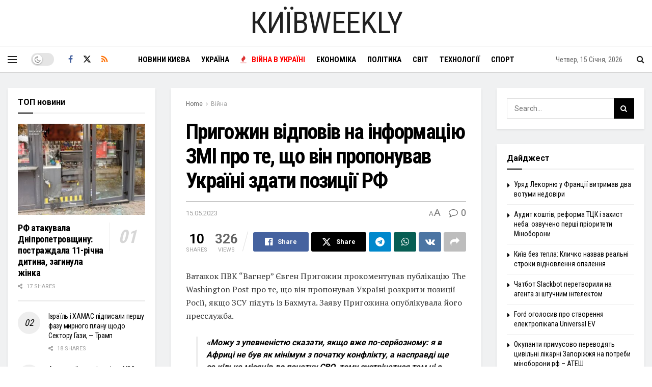

--- FILE ---
content_type: text/html; charset=UTF-8
request_url: https://kyivweekly.com/war/prigozhin-vidpoviv-na-informaciyu-zmi-pro-te-shho-vin-proponuvav-ukra%D1%97ni-zdati-pozici%D1%97-rf/
body_size: 60428
content:
<!doctype html>
<!--[if lt IE 7]> <html class="no-js lt-ie9 lt-ie8 lt-ie7" lang="uk"> <![endif]-->
<!--[if IE 7]>    <html class="no-js lt-ie9 lt-ie8" lang="uk"> <![endif]-->
<!--[if IE 8]>    <html class="no-js lt-ie9" lang="uk"> <![endif]-->
<!--[if IE 9]>    <html class="no-js lt-ie10" lang="uk"> <![endif]-->
<!--[if gt IE 8]><!--> <html class="no-js" lang="uk"> <!--<![endif]-->
<head>
    <meta http-equiv="Content-Type" content="text/html; charset=UTF-8" />
    <meta name='viewport' content='width=device-width, initial-scale=1, user-scalable=yes' />
    <link rel="profile" href="http://gmpg.org/xfn/11" />
    <link rel="pingback" href="https://kyivweekly.com/xmlrpc.php" />
    <title>Пригожин відповів на інформацію ЗМІ про те, що він пропонував Україні здати позиції РФ &#8211; Новини Києва</title>
<meta name='robots' content='max-image-preview:large' />
<meta property="og:type" content="article">
<meta property="og:title" content="Пригожин відповів на інформацію ЗМІ про те, що він пропонував Україні ">
<meta property="og:site_name" content="Новини Києва">
<meta property="og:description" content="Ватажок ПВК “Вагнер” Євген Пригожин прокоментував публікацію The Washington Post про те, що він пропонував Україні розкрити позиції Росії, якщо">
<meta property="og:url" content="https://kyivweekly.com/war/prigozhin-vidpoviv-na-informaciyu-zmi-pro-te-shho-vin-proponuvav-ukra%d1%97ni-zdati-pozici%d1%97-rf/">
<meta property="og:image" content="https://kyivweekly.com/wp-content/uploads/2023/05/756026642987078.jpg">
<meta property="og:image:height" content="730">
<meta property="og:image:width" content="1180">
<meta property="article:published_time" content="2023-05-15T17:18:57+03:00">
<meta property="article:modified_time" content="2023-05-15T17:18:57+03:00">
<meta property="article:author" content="https://kyivweekly.com">
<meta property="article:section" content="Війна">
<meta name="twitter:card" content="summary_large_image">
<meta name="twitter:title" content="Пригожин відповів на інформацію ЗМІ про те, що він пропонував Україні здати позиції РФ">
<meta name="twitter:description" content="Ватажок ПВК “Вагнер” Євген Пригожин прокоментував публікацію The Washington Post про те, що він пропонував Україні розкрити позиції Росії, якщо">
<meta name="twitter:url" content="https://kyivweekly.com/war/prigozhin-vidpoviv-na-informaciyu-zmi-pro-te-shho-vin-proponuvav-ukra%d1%97ni-zdati-pozici%d1%97-rf/">
<meta name="twitter:site" content="https://kyivweekly.com">
<meta name="twitter:image" content="https://kyivweekly.com/wp-content/uploads/2023/05/756026642987078.jpg">
<meta name="twitter:image:width" content="1180">
<meta name="twitter:image:height" content="730">
			<script type="text/javascript">
			  var jnews_ajax_url = '/?ajax-request=jnews'
			</script>
			<script type="text/javascript">;window.jnews=window.jnews||{},window.jnews.library=window.jnews.library||{},window.jnews.library=function(){"use strict";var e=this;e.win=window,e.doc=document,e.noop=function(){},e.globalBody=e.doc.getElementsByTagName("body")[0],e.globalBody=e.globalBody?e.globalBody:e.doc,e.win.jnewsDataStorage=e.win.jnewsDataStorage||{_storage:new WeakMap,put:function(e,t,n){this._storage.has(e)||this._storage.set(e,new Map),this._storage.get(e).set(t,n)},get:function(e,t){return this._storage.get(e).get(t)},has:function(e,t){return this._storage.has(e)&&this._storage.get(e).has(t)},remove:function(e,t){var n=this._storage.get(e).delete(t);return 0===!this._storage.get(e).size&&this._storage.delete(e),n}},e.windowWidth=function(){return e.win.innerWidth||e.docEl.clientWidth||e.globalBody.clientWidth},e.windowHeight=function(){return e.win.innerHeight||e.docEl.clientHeight||e.globalBody.clientHeight},e.requestAnimationFrame=e.win.requestAnimationFrame||e.win.webkitRequestAnimationFrame||e.win.mozRequestAnimationFrame||e.win.msRequestAnimationFrame||window.oRequestAnimationFrame||function(e){return setTimeout(e,1e3/60)},e.cancelAnimationFrame=e.win.cancelAnimationFrame||e.win.webkitCancelAnimationFrame||e.win.webkitCancelRequestAnimationFrame||e.win.mozCancelAnimationFrame||e.win.msCancelRequestAnimationFrame||e.win.oCancelRequestAnimationFrame||function(e){clearTimeout(e)},e.classListSupport="classList"in document.createElement("_"),e.hasClass=e.classListSupport?function(e,t){return e.classList.contains(t)}:function(e,t){return e.className.indexOf(t)>=0},e.addClass=e.classListSupport?function(t,n){e.hasClass(t,n)||t.classList.add(n)}:function(t,n){e.hasClass(t,n)||(t.className+=" "+n)},e.removeClass=e.classListSupport?function(t,n){e.hasClass(t,n)&&t.classList.remove(n)}:function(t,n){e.hasClass(t,n)&&(t.className=t.className.replace(n,""))},e.objKeys=function(e){var t=[];for(var n in e)Object.prototype.hasOwnProperty.call(e,n)&&t.push(n);return t},e.isObjectSame=function(e,t){var n=!0;return JSON.stringify(e)!==JSON.stringify(t)&&(n=!1),n},e.extend=function(){for(var e,t,n,o=arguments[0]||{},i=1,a=arguments.length;i<a;i++)if(null!==(e=arguments[i]))for(t in e)o!==(n=e[t])&&void 0!==n&&(o[t]=n);return o},e.dataStorage=e.win.jnewsDataStorage,e.isVisible=function(e){return 0!==e.offsetWidth&&0!==e.offsetHeight||e.getBoundingClientRect().length},e.getHeight=function(e){return e.offsetHeight||e.clientHeight||e.getBoundingClientRect().height},e.getWidth=function(e){return e.offsetWidth||e.clientWidth||e.getBoundingClientRect().width},e.supportsPassive=!1;try{var t=Object.defineProperty({},"passive",{get:function(){e.supportsPassive=!0}});"createEvent"in e.doc?e.win.addEventListener("test",null,t):"fireEvent"in e.doc&&e.win.attachEvent("test",null)}catch(e){}e.passiveOption=!!e.supportsPassive&&{passive:!0},e.setStorage=function(e,t){e="jnews-"+e;var n={expired:Math.floor(((new Date).getTime()+432e5)/1e3)};t=Object.assign(n,t);localStorage.setItem(e,JSON.stringify(t))},e.getStorage=function(e){e="jnews-"+e;var t=localStorage.getItem(e);return null!==t&&0<t.length?JSON.parse(localStorage.getItem(e)):{}},e.expiredStorage=function(){var t,n="jnews-";for(var o in localStorage)o.indexOf(n)>-1&&"undefined"!==(t=e.getStorage(o.replace(n,""))).expired&&t.expired<Math.floor((new Date).getTime()/1e3)&&localStorage.removeItem(o)},e.addEvents=function(t,n,o){for(var i in n){var a=["touchstart","touchmove"].indexOf(i)>=0&&!o&&e.passiveOption;"createEvent"in e.doc?t.addEventListener(i,n[i],a):"fireEvent"in e.doc&&t.attachEvent("on"+i,n[i])}},e.removeEvents=function(t,n){for(var o in n)"createEvent"in e.doc?t.removeEventListener(o,n[o]):"fireEvent"in e.doc&&t.detachEvent("on"+o,n[o])},e.triggerEvents=function(t,n,o){var i;o=o||{detail:null};return"createEvent"in e.doc?(!(i=e.doc.createEvent("CustomEvent")||new CustomEvent(n)).initCustomEvent||i.initCustomEvent(n,!0,!1,o),void t.dispatchEvent(i)):"fireEvent"in e.doc?((i=e.doc.createEventObject()).eventType=n,void t.fireEvent("on"+i.eventType,i)):void 0},e.getParents=function(t,n){void 0===n&&(n=e.doc);for(var o=[],i=t.parentNode,a=!1;!a;)if(i){var r=i;r.querySelectorAll(n).length?a=!0:(o.push(r),i=r.parentNode)}else o=[],a=!0;return o},e.forEach=function(e,t,n){for(var o=0,i=e.length;o<i;o++)t.call(n,e[o],o)},e.getText=function(e){return e.innerText||e.textContent},e.setText=function(e,t){var n="object"==typeof t?t.innerText||t.textContent:t;e.innerText&&(e.innerText=n),e.textContent&&(e.textContent=n)},e.httpBuildQuery=function(t){return e.objKeys(t).reduce(function t(n){var o=arguments.length>1&&void 0!==arguments[1]?arguments[1]:null;return function(i,a){var r=n[a];a=encodeURIComponent(a);var s=o?"".concat(o,"[").concat(a,"]"):a;return null==r||"function"==typeof r?(i.push("".concat(s,"=")),i):["number","boolean","string"].includes(typeof r)?(i.push("".concat(s,"=").concat(encodeURIComponent(r))),i):(i.push(e.objKeys(r).reduce(t(r,s),[]).join("&")),i)}}(t),[]).join("&")},e.get=function(t,n,o,i){return o="function"==typeof o?o:e.noop,e.ajax("GET",t,n,o,i)},e.post=function(t,n,o,i){return o="function"==typeof o?o:e.noop,e.ajax("POST",t,n,o,i)},e.ajax=function(t,n,o,i,a){var r=new XMLHttpRequest,s=n,c=e.httpBuildQuery(o);if(t=-1!=["GET","POST"].indexOf(t)?t:"GET",r.open(t,s+("GET"==t?"?"+c:""),!0),"POST"==t&&r.setRequestHeader("Content-type","application/x-www-form-urlencoded"),r.setRequestHeader("X-Requested-With","XMLHttpRequest"),r.onreadystatechange=function(){4===r.readyState&&200<=r.status&&300>r.status&&"function"==typeof i&&i.call(void 0,r.response)},void 0!==a&&!a){return{xhr:r,send:function(){r.send("POST"==t?c:null)}}}return r.send("POST"==t?c:null),{xhr:r}},e.scrollTo=function(t,n,o){function i(e,t,n){this.start=this.position(),this.change=e-this.start,this.currentTime=0,this.increment=20,this.duration=void 0===n?500:n,this.callback=t,this.finish=!1,this.animateScroll()}return Math.easeInOutQuad=function(e,t,n,o){return(e/=o/2)<1?n/2*e*e+t:-n/2*(--e*(e-2)-1)+t},i.prototype.stop=function(){this.finish=!0},i.prototype.move=function(t){e.doc.documentElement.scrollTop=t,e.globalBody.parentNode.scrollTop=t,e.globalBody.scrollTop=t},i.prototype.position=function(){return e.doc.documentElement.scrollTop||e.globalBody.parentNode.scrollTop||e.globalBody.scrollTop},i.prototype.animateScroll=function(){this.currentTime+=this.increment;var t=Math.easeInOutQuad(this.currentTime,this.start,this.change,this.duration);this.move(t),this.currentTime<this.duration&&!this.finish?e.requestAnimationFrame.call(e.win,this.animateScroll.bind(this)):this.callback&&"function"==typeof this.callback&&this.callback()},new i(t,n,o)},e.unwrap=function(t){var n,o=t;e.forEach(t,(function(e,t){n?n+=e:n=e})),o.replaceWith(n)},e.performance={start:function(e){performance.mark(e+"Start")},stop:function(e){performance.mark(e+"End"),performance.measure(e,e+"Start",e+"End")}},e.fps=function(){var t=0,n=0,o=0;!function(){var i=t=0,a=0,r=0,s=document.getElementById("fpsTable"),c=function(t){void 0===document.getElementsByTagName("body")[0]?e.requestAnimationFrame.call(e.win,(function(){c(t)})):document.getElementsByTagName("body")[0].appendChild(t)};null===s&&((s=document.createElement("div")).style.position="fixed",s.style.top="120px",s.style.left="10px",s.style.width="100px",s.style.height="20px",s.style.border="1px solid black",s.style.fontSize="11px",s.style.zIndex="100000",s.style.backgroundColor="white",s.id="fpsTable",c(s));var l=function(){o++,n=Date.now(),(a=(o/(r=(n-t)/1e3)).toPrecision(2))!=i&&(i=a,s.innerHTML=i+"fps"),1<r&&(t=n,o=0),e.requestAnimationFrame.call(e.win,l)};l()}()},e.instr=function(e,t){for(var n=0;n<t.length;n++)if(-1!==e.toLowerCase().indexOf(t[n].toLowerCase()))return!0},e.winLoad=function(t,n){function o(o){if("complete"===e.doc.readyState||"interactive"===e.doc.readyState)return!o||n?setTimeout(t,n||1):t(o),1}o()||e.addEvents(e.win,{load:o})},e.docReady=function(t,n){function o(o){if("complete"===e.doc.readyState||"interactive"===e.doc.readyState)return!o||n?setTimeout(t,n||1):t(o),1}o()||e.addEvents(e.doc,{DOMContentLoaded:o})},e.fireOnce=function(){e.docReady((function(){e.assets=e.assets||[],e.assets.length&&(e.boot(),e.load_assets())}),50)},e.boot=function(){e.length&&e.doc.querySelectorAll("style[media]").forEach((function(e){"not all"==e.getAttribute("media")&&e.removeAttribute("media")}))},e.create_js=function(t,n){var o=e.doc.createElement("script");switch(o.setAttribute("src",t),n){case"defer":o.setAttribute("defer",!0);break;case"async":o.setAttribute("async",!0);break;case"deferasync":o.setAttribute("defer",!0),o.setAttribute("async",!0)}e.globalBody.appendChild(o)},e.load_assets=function(){"object"==typeof e.assets&&e.forEach(e.assets.slice(0),(function(t,n){var o="";t.defer&&(o+="defer"),t.async&&(o+="async"),e.create_js(t.url,o);var i=e.assets.indexOf(t);i>-1&&e.assets.splice(i,1)})),e.assets=jnewsoption.au_scripts=window.jnewsads=[]},e.setCookie=function(e,t,n){var o="";if(n){var i=new Date;i.setTime(i.getTime()+24*n*60*60*1e3),o="; expires="+i.toUTCString()}document.cookie=e+"="+(t||"")+o+"; path=/"},e.getCookie=function(e){for(var t=e+"=",n=document.cookie.split(";"),o=0;o<n.length;o++){for(var i=n[o];" "==i.charAt(0);)i=i.substring(1,i.length);if(0==i.indexOf(t))return i.substring(t.length,i.length)}return null},e.eraseCookie=function(e){document.cookie=e+"=; Path=/; Expires=Thu, 01 Jan 1970 00:00:01 GMT;"},e.docReady((function(){e.globalBody=e.globalBody==e.doc?e.doc.getElementsByTagName("body")[0]:e.globalBody,e.globalBody=e.globalBody?e.globalBody:e.doc})),e.winLoad((function(){e.winLoad((function(){var t=!1;if(void 0!==window.jnewsadmin)if(void 0!==window.file_version_checker){var n=e.objKeys(window.file_version_checker);n.length?n.forEach((function(e){t||"10.0.4"===window.file_version_checker[e]||(t=!0)})):t=!0}else t=!0;t&&(window.jnewsHelper.getMessage(),window.jnewsHelper.getNotice())}),2500)}))},window.jnews.library=new window.jnews.library;</script><link rel='dns-prefetch' href='//www.googletagmanager.com' />
<link rel='dns-prefetch' href='//www.google.com' />
<link rel='dns-prefetch' href='//fonts.googleapis.com' />
<link rel='preconnect' href='https://fonts.gstatic.com' />
<link rel="alternate" type="application/rss+xml" title="Новини Києва &raquo; стрічка" href="https://kyivweekly.com/feed/" />
<link rel="alternate" type="application/rss+xml" title="Новини Києва &raquo; Канал коментарів" href="https://kyivweekly.com/comments/feed/" />
<link rel="alternate" type="application/rss+xml" title="Новини Києва &raquo; Пригожин відповів на інформацію ЗМІ про те, що він пропонував Україні здати позиції РФ Канал коментарів" href="https://kyivweekly.com/war/prigozhin-vidpoviv-na-informaciyu-zmi-pro-te-shho-vin-proponuvav-ukra%d1%97ni-zdati-pozici%d1%97-rf/feed/" />
<link rel="alternate" title="oEmbed (JSON)" type="application/json+oembed" href="https://kyivweekly.com/wp-json/oembed/1.0/embed?url=https%3A%2F%2Fkyivweekly.com%2Fwar%2Fprigozhin-vidpoviv-na-informaciyu-zmi-pro-te-shho-vin-proponuvav-ukra%25d1%2597ni-zdati-pozici%25d1%2597-rf%2F" />
<link rel="alternate" title="oEmbed (XML)" type="text/xml+oembed" href="https://kyivweekly.com/wp-json/oembed/1.0/embed?url=https%3A%2F%2Fkyivweekly.com%2Fwar%2Fprigozhin-vidpoviv-na-informaciyu-zmi-pro-te-shho-vin-proponuvav-ukra%25d1%2597ni-zdati-pozici%25d1%2597-rf%2F&#038;format=xml" />
<style id='wp-img-auto-sizes-contain-inline-css' type='text/css'>
img:is([sizes=auto i],[sizes^="auto," i]){contain-intrinsic-size:3000px 1500px}
/*# sourceURL=wp-img-auto-sizes-contain-inline-css */
</style>

<style id='wp-emoji-styles-inline-css' type='text/css'>

	img.wp-smiley, img.emoji {
		display: inline !important;
		border: none !important;
		box-shadow: none !important;
		height: 1em !important;
		width: 1em !important;
		margin: 0 0.07em !important;
		vertical-align: -0.1em !important;
		background: none !important;
		padding: 0 !important;
	}
/*# sourceURL=wp-emoji-styles-inline-css */
</style>
<link rel='stylesheet' id='wp-block-library-css' href='https://kyivweekly.com/wp-includes/css/dist/block-library/style.min.css?ver=6.9' type='text/css' media='all' />
<style id='global-styles-inline-css' type='text/css'>
:root{--wp--preset--aspect-ratio--square: 1;--wp--preset--aspect-ratio--4-3: 4/3;--wp--preset--aspect-ratio--3-4: 3/4;--wp--preset--aspect-ratio--3-2: 3/2;--wp--preset--aspect-ratio--2-3: 2/3;--wp--preset--aspect-ratio--16-9: 16/9;--wp--preset--aspect-ratio--9-16: 9/16;--wp--preset--color--black: #000000;--wp--preset--color--cyan-bluish-gray: #abb8c3;--wp--preset--color--white: #ffffff;--wp--preset--color--pale-pink: #f78da7;--wp--preset--color--vivid-red: #cf2e2e;--wp--preset--color--luminous-vivid-orange: #ff6900;--wp--preset--color--luminous-vivid-amber: #fcb900;--wp--preset--color--light-green-cyan: #7bdcb5;--wp--preset--color--vivid-green-cyan: #00d084;--wp--preset--color--pale-cyan-blue: #8ed1fc;--wp--preset--color--vivid-cyan-blue: #0693e3;--wp--preset--color--vivid-purple: #9b51e0;--wp--preset--gradient--vivid-cyan-blue-to-vivid-purple: linear-gradient(135deg,rgb(6,147,227) 0%,rgb(155,81,224) 100%);--wp--preset--gradient--light-green-cyan-to-vivid-green-cyan: linear-gradient(135deg,rgb(122,220,180) 0%,rgb(0,208,130) 100%);--wp--preset--gradient--luminous-vivid-amber-to-luminous-vivid-orange: linear-gradient(135deg,rgb(252,185,0) 0%,rgb(255,105,0) 100%);--wp--preset--gradient--luminous-vivid-orange-to-vivid-red: linear-gradient(135deg,rgb(255,105,0) 0%,rgb(207,46,46) 100%);--wp--preset--gradient--very-light-gray-to-cyan-bluish-gray: linear-gradient(135deg,rgb(238,238,238) 0%,rgb(169,184,195) 100%);--wp--preset--gradient--cool-to-warm-spectrum: linear-gradient(135deg,rgb(74,234,220) 0%,rgb(151,120,209) 20%,rgb(207,42,186) 40%,rgb(238,44,130) 60%,rgb(251,105,98) 80%,rgb(254,248,76) 100%);--wp--preset--gradient--blush-light-purple: linear-gradient(135deg,rgb(255,206,236) 0%,rgb(152,150,240) 100%);--wp--preset--gradient--blush-bordeaux: linear-gradient(135deg,rgb(254,205,165) 0%,rgb(254,45,45) 50%,rgb(107,0,62) 100%);--wp--preset--gradient--luminous-dusk: linear-gradient(135deg,rgb(255,203,112) 0%,rgb(199,81,192) 50%,rgb(65,88,208) 100%);--wp--preset--gradient--pale-ocean: linear-gradient(135deg,rgb(255,245,203) 0%,rgb(182,227,212) 50%,rgb(51,167,181) 100%);--wp--preset--gradient--electric-grass: linear-gradient(135deg,rgb(202,248,128) 0%,rgb(113,206,126) 100%);--wp--preset--gradient--midnight: linear-gradient(135deg,rgb(2,3,129) 0%,rgb(40,116,252) 100%);--wp--preset--font-size--small: 13px;--wp--preset--font-size--medium: 20px;--wp--preset--font-size--large: 36px;--wp--preset--font-size--x-large: 42px;--wp--preset--spacing--20: 0.44rem;--wp--preset--spacing--30: 0.67rem;--wp--preset--spacing--40: 1rem;--wp--preset--spacing--50: 1.5rem;--wp--preset--spacing--60: 2.25rem;--wp--preset--spacing--70: 3.38rem;--wp--preset--spacing--80: 5.06rem;--wp--preset--shadow--natural: 6px 6px 9px rgba(0, 0, 0, 0.2);--wp--preset--shadow--deep: 12px 12px 50px rgba(0, 0, 0, 0.4);--wp--preset--shadow--sharp: 6px 6px 0px rgba(0, 0, 0, 0.2);--wp--preset--shadow--outlined: 6px 6px 0px -3px rgb(255, 255, 255), 6px 6px rgb(0, 0, 0);--wp--preset--shadow--crisp: 6px 6px 0px rgb(0, 0, 0);}:where(.is-layout-flex){gap: 0.5em;}:where(.is-layout-grid){gap: 0.5em;}body .is-layout-flex{display: flex;}.is-layout-flex{flex-wrap: wrap;align-items: center;}.is-layout-flex > :is(*, div){margin: 0;}body .is-layout-grid{display: grid;}.is-layout-grid > :is(*, div){margin: 0;}:where(.wp-block-columns.is-layout-flex){gap: 2em;}:where(.wp-block-columns.is-layout-grid){gap: 2em;}:where(.wp-block-post-template.is-layout-flex){gap: 1.25em;}:where(.wp-block-post-template.is-layout-grid){gap: 1.25em;}.has-black-color{color: var(--wp--preset--color--black) !important;}.has-cyan-bluish-gray-color{color: var(--wp--preset--color--cyan-bluish-gray) !important;}.has-white-color{color: var(--wp--preset--color--white) !important;}.has-pale-pink-color{color: var(--wp--preset--color--pale-pink) !important;}.has-vivid-red-color{color: var(--wp--preset--color--vivid-red) !important;}.has-luminous-vivid-orange-color{color: var(--wp--preset--color--luminous-vivid-orange) !important;}.has-luminous-vivid-amber-color{color: var(--wp--preset--color--luminous-vivid-amber) !important;}.has-light-green-cyan-color{color: var(--wp--preset--color--light-green-cyan) !important;}.has-vivid-green-cyan-color{color: var(--wp--preset--color--vivid-green-cyan) !important;}.has-pale-cyan-blue-color{color: var(--wp--preset--color--pale-cyan-blue) !important;}.has-vivid-cyan-blue-color{color: var(--wp--preset--color--vivid-cyan-blue) !important;}.has-vivid-purple-color{color: var(--wp--preset--color--vivid-purple) !important;}.has-black-background-color{background-color: var(--wp--preset--color--black) !important;}.has-cyan-bluish-gray-background-color{background-color: var(--wp--preset--color--cyan-bluish-gray) !important;}.has-white-background-color{background-color: var(--wp--preset--color--white) !important;}.has-pale-pink-background-color{background-color: var(--wp--preset--color--pale-pink) !important;}.has-vivid-red-background-color{background-color: var(--wp--preset--color--vivid-red) !important;}.has-luminous-vivid-orange-background-color{background-color: var(--wp--preset--color--luminous-vivid-orange) !important;}.has-luminous-vivid-amber-background-color{background-color: var(--wp--preset--color--luminous-vivid-amber) !important;}.has-light-green-cyan-background-color{background-color: var(--wp--preset--color--light-green-cyan) !important;}.has-vivid-green-cyan-background-color{background-color: var(--wp--preset--color--vivid-green-cyan) !important;}.has-pale-cyan-blue-background-color{background-color: var(--wp--preset--color--pale-cyan-blue) !important;}.has-vivid-cyan-blue-background-color{background-color: var(--wp--preset--color--vivid-cyan-blue) !important;}.has-vivid-purple-background-color{background-color: var(--wp--preset--color--vivid-purple) !important;}.has-black-border-color{border-color: var(--wp--preset--color--black) !important;}.has-cyan-bluish-gray-border-color{border-color: var(--wp--preset--color--cyan-bluish-gray) !important;}.has-white-border-color{border-color: var(--wp--preset--color--white) !important;}.has-pale-pink-border-color{border-color: var(--wp--preset--color--pale-pink) !important;}.has-vivid-red-border-color{border-color: var(--wp--preset--color--vivid-red) !important;}.has-luminous-vivid-orange-border-color{border-color: var(--wp--preset--color--luminous-vivid-orange) !important;}.has-luminous-vivid-amber-border-color{border-color: var(--wp--preset--color--luminous-vivid-amber) !important;}.has-light-green-cyan-border-color{border-color: var(--wp--preset--color--light-green-cyan) !important;}.has-vivid-green-cyan-border-color{border-color: var(--wp--preset--color--vivid-green-cyan) !important;}.has-pale-cyan-blue-border-color{border-color: var(--wp--preset--color--pale-cyan-blue) !important;}.has-vivid-cyan-blue-border-color{border-color: var(--wp--preset--color--vivid-cyan-blue) !important;}.has-vivid-purple-border-color{border-color: var(--wp--preset--color--vivid-purple) !important;}.has-vivid-cyan-blue-to-vivid-purple-gradient-background{background: var(--wp--preset--gradient--vivid-cyan-blue-to-vivid-purple) !important;}.has-light-green-cyan-to-vivid-green-cyan-gradient-background{background: var(--wp--preset--gradient--light-green-cyan-to-vivid-green-cyan) !important;}.has-luminous-vivid-amber-to-luminous-vivid-orange-gradient-background{background: var(--wp--preset--gradient--luminous-vivid-amber-to-luminous-vivid-orange) !important;}.has-luminous-vivid-orange-to-vivid-red-gradient-background{background: var(--wp--preset--gradient--luminous-vivid-orange-to-vivid-red) !important;}.has-very-light-gray-to-cyan-bluish-gray-gradient-background{background: var(--wp--preset--gradient--very-light-gray-to-cyan-bluish-gray) !important;}.has-cool-to-warm-spectrum-gradient-background{background: var(--wp--preset--gradient--cool-to-warm-spectrum) !important;}.has-blush-light-purple-gradient-background{background: var(--wp--preset--gradient--blush-light-purple) !important;}.has-blush-bordeaux-gradient-background{background: var(--wp--preset--gradient--blush-bordeaux) !important;}.has-luminous-dusk-gradient-background{background: var(--wp--preset--gradient--luminous-dusk) !important;}.has-pale-ocean-gradient-background{background: var(--wp--preset--gradient--pale-ocean) !important;}.has-electric-grass-gradient-background{background: var(--wp--preset--gradient--electric-grass) !important;}.has-midnight-gradient-background{background: var(--wp--preset--gradient--midnight) !important;}.has-small-font-size{font-size: var(--wp--preset--font-size--small) !important;}.has-medium-font-size{font-size: var(--wp--preset--font-size--medium) !important;}.has-large-font-size{font-size: var(--wp--preset--font-size--large) !important;}.has-x-large-font-size{font-size: var(--wp--preset--font-size--x-large) !important;}
/*# sourceURL=global-styles-inline-css */
</style>

<style id='classic-theme-styles-inline-css' type='text/css'>
/*! This file is auto-generated */
.wp-block-button__link{color:#fff;background-color:#32373c;border-radius:9999px;box-shadow:none;text-decoration:none;padding:calc(.667em + 2px) calc(1.333em + 2px);font-size:1.125em}.wp-block-file__button{background:#32373c;color:#fff;text-decoration:none}
/*# sourceURL=/wp-includes/css/classic-themes.min.css */
</style>
<link rel='stylesheet' id='js_composer_front-css' href='https://kyivweekly.com/wp-content/plugins/js_composer/assets/css/js_composer.min.css?ver=8.7.2' type='text/css' media='all' />
<link rel='stylesheet' id='jeg_customizer_font-css' href='//fonts.googleapis.com/css?family=Roboto%3Aregular%2C700%7CRoboto+Condensed%3Aregular%2C700%7CPT+Serif%3Aregular%2Citalic%2C700%2C700italic&#038;display=swap&#038;ver=1.3.2' type='text/css' media='all' />
<link rel='stylesheet' id='wpdiscuz-frontend-css-css' href='https://kyivweekly.com/wp-content/plugins/wpdiscuz/themes/default/style.css?ver=7.6.43' type='text/css' media='all' />
<style id='wpdiscuz-frontend-css-inline-css' type='text/css'>
 #wpdcom .wpd-blog-administrator .wpd-comment-label{color:#ffffff;background-color:#00B38F;border:none}#wpdcom .wpd-blog-administrator .wpd-comment-author, #wpdcom .wpd-blog-administrator .wpd-comment-author a{color:#00B38F}#wpdcom.wpd-layout-1 .wpd-comment .wpd-blog-administrator .wpd-avatar img{border-color:#00B38F}#wpdcom.wpd-layout-2 .wpd-comment.wpd-reply .wpd-comment-wrap.wpd-blog-administrator{border-left:3px solid #00B38F}#wpdcom.wpd-layout-2 .wpd-comment .wpd-blog-administrator .wpd-avatar img{border-bottom-color:#00B38F}#wpdcom.wpd-layout-3 .wpd-blog-administrator .wpd-comment-subheader{border-top:1px dashed #00B38F}#wpdcom.wpd-layout-3 .wpd-reply .wpd-blog-administrator .wpd-comment-right{border-left:1px solid #00B38F}#wpdcom .wpd-blog-editor .wpd-comment-label{color:#ffffff;background-color:#00B38F;border:none}#wpdcom .wpd-blog-editor .wpd-comment-author, #wpdcom .wpd-blog-editor .wpd-comment-author a{color:#00B38F}#wpdcom.wpd-layout-1 .wpd-comment .wpd-blog-editor .wpd-avatar img{border-color:#00B38F}#wpdcom.wpd-layout-2 .wpd-comment.wpd-reply .wpd-comment-wrap.wpd-blog-editor{border-left:3px solid #00B38F}#wpdcom.wpd-layout-2 .wpd-comment .wpd-blog-editor .wpd-avatar img{border-bottom-color:#00B38F}#wpdcom.wpd-layout-3 .wpd-blog-editor .wpd-comment-subheader{border-top:1px dashed #00B38F}#wpdcom.wpd-layout-3 .wpd-reply .wpd-blog-editor .wpd-comment-right{border-left:1px solid #00B38F}#wpdcom .wpd-blog-author .wpd-comment-label{color:#ffffff;background-color:#00B38F;border:none}#wpdcom .wpd-blog-author .wpd-comment-author, #wpdcom .wpd-blog-author .wpd-comment-author a{color:#00B38F}#wpdcom.wpd-layout-1 .wpd-comment .wpd-blog-author .wpd-avatar img{border-color:#00B38F}#wpdcom.wpd-layout-2 .wpd-comment .wpd-blog-author .wpd-avatar img{border-bottom-color:#00B38F}#wpdcom.wpd-layout-3 .wpd-blog-author .wpd-comment-subheader{border-top:1px dashed #00B38F}#wpdcom.wpd-layout-3 .wpd-reply .wpd-blog-author .wpd-comment-right{border-left:1px solid #00B38F}#wpdcom .wpd-blog-contributor .wpd-comment-label{color:#ffffff;background-color:#00B38F;border:none}#wpdcom .wpd-blog-contributor .wpd-comment-author, #wpdcom .wpd-blog-contributor .wpd-comment-author a{color:#00B38F}#wpdcom.wpd-layout-1 .wpd-comment .wpd-blog-contributor .wpd-avatar img{border-color:#00B38F}#wpdcom.wpd-layout-2 .wpd-comment .wpd-blog-contributor .wpd-avatar img{border-bottom-color:#00B38F}#wpdcom.wpd-layout-3 .wpd-blog-contributor .wpd-comment-subheader{border-top:1px dashed #00B38F}#wpdcom.wpd-layout-3 .wpd-reply .wpd-blog-contributor .wpd-comment-right{border-left:1px solid #00B38F}#wpdcom .wpd-blog-subscriber .wpd-comment-label{color:#ffffff;background-color:#00B38F;border:none}#wpdcom .wpd-blog-subscriber .wpd-comment-author, #wpdcom .wpd-blog-subscriber .wpd-comment-author a{color:#00B38F}#wpdcom.wpd-layout-2 .wpd-comment .wpd-blog-subscriber .wpd-avatar img{border-bottom-color:#00B38F}#wpdcom.wpd-layout-3 .wpd-blog-subscriber .wpd-comment-subheader{border-top:1px dashed #00B38F}#wpdcom .wpd-blog-post_author .wpd-comment-label{color:#ffffff;background-color:#00B38F;border:none}#wpdcom .wpd-blog-post_author .wpd-comment-author, #wpdcom .wpd-blog-post_author .wpd-comment-author a{color:#00B38F}#wpdcom .wpd-blog-post_author .wpd-avatar img{border-color:#00B38F}#wpdcom.wpd-layout-1 .wpd-comment .wpd-blog-post_author .wpd-avatar img{border-color:#00B38F}#wpdcom.wpd-layout-2 .wpd-comment.wpd-reply .wpd-comment-wrap.wpd-blog-post_author{border-left:3px solid #00B38F}#wpdcom.wpd-layout-2 .wpd-comment .wpd-blog-post_author .wpd-avatar img{border-bottom-color:#00B38F}#wpdcom.wpd-layout-3 .wpd-blog-post_author .wpd-comment-subheader{border-top:1px dashed #00B38F}#wpdcom.wpd-layout-3 .wpd-reply .wpd-blog-post_author .wpd-comment-right{border-left:1px solid #00B38F}#wpdcom .wpd-blog-guest .wpd-comment-label{color:#ffffff;background-color:#00B38F;border:none}#wpdcom .wpd-blog-guest .wpd-comment-author, #wpdcom .wpd-blog-guest .wpd-comment-author a{color:#00B38F}#wpdcom.wpd-layout-3 .wpd-blog-guest .wpd-comment-subheader{border-top:1px dashed #00B38F}#comments, #respond, .comments-area, #wpdcom{}#wpdcom .ql-editor > *{color:#777777}#wpdcom .ql-editor::before{}#wpdcom .ql-toolbar{border:1px solid #DDDDDD;border-top:none}#wpdcom .ql-container{border:1px solid #DDDDDD;border-bottom:none}#wpdcom .wpd-form-row .wpdiscuz-item input[type="text"], #wpdcom .wpd-form-row .wpdiscuz-item input[type="email"], #wpdcom .wpd-form-row .wpdiscuz-item input[type="url"], #wpdcom .wpd-form-row .wpdiscuz-item input[type="color"], #wpdcom .wpd-form-row .wpdiscuz-item input[type="date"], #wpdcom .wpd-form-row .wpdiscuz-item input[type="datetime"], #wpdcom .wpd-form-row .wpdiscuz-item input[type="datetime-local"], #wpdcom .wpd-form-row .wpdiscuz-item input[type="month"], #wpdcom .wpd-form-row .wpdiscuz-item input[type="number"], #wpdcom .wpd-form-row .wpdiscuz-item input[type="time"], #wpdcom textarea, #wpdcom select{border:1px solid #DDDDDD;color:#777777}#wpdcom .wpd-form-row .wpdiscuz-item textarea{border:1px solid #DDDDDD}#wpdcom input::placeholder, #wpdcom textarea::placeholder, #wpdcom input::-moz-placeholder, #wpdcom textarea::-webkit-input-placeholder{}#wpdcom .wpd-comment-text{color:#777777}#wpdcom .wpd-thread-head .wpd-thread-info{border-bottom:2px solid #00B38F}#wpdcom .wpd-thread-head .wpd-thread-info.wpd-reviews-tab svg{fill:#00B38F}#wpdcom .wpd-thread-head .wpdiscuz-user-settings{border-bottom:2px solid #00B38F}#wpdcom .wpd-thread-head .wpdiscuz-user-settings:hover{color:#00B38F}#wpdcom .wpd-comment .wpd-follow-link:hover{color:#00B38F}#wpdcom .wpd-comment-status .wpd-sticky{color:#00B38F}#wpdcom .wpd-thread-filter .wpdf-active{color:#00B38F;border-bottom-color:#00B38F}#wpdcom .wpd-comment-info-bar{border:1px dashed #33c3a6;background:#e6f8f4}#wpdcom .wpd-comment-info-bar .wpd-current-view i{color:#00B38F}#wpdcom .wpd-filter-view-all:hover{background:#00B38F}#wpdcom .wpdiscuz-item .wpdiscuz-rating > label{color:#DDDDDD}#wpdcom .wpdiscuz-item .wpdiscuz-rating:not(:checked) > label:hover, .wpdiscuz-rating:not(:checked) > label:hover ~ label{}#wpdcom .wpdiscuz-item .wpdiscuz-rating > input ~ label:hover, #wpdcom .wpdiscuz-item .wpdiscuz-rating > input:not(:checked) ~ label:hover ~ label, #wpdcom .wpdiscuz-item .wpdiscuz-rating > input:not(:checked) ~ label:hover ~ label{color:#FFED85}#wpdcom .wpdiscuz-item .wpdiscuz-rating > input:checked ~ label:hover, #wpdcom .wpdiscuz-item .wpdiscuz-rating > input:checked ~ label:hover, #wpdcom .wpdiscuz-item .wpdiscuz-rating > label:hover ~ input:checked ~ label, #wpdcom .wpdiscuz-item .wpdiscuz-rating > input:checked + label:hover ~ label, #wpdcom .wpdiscuz-item .wpdiscuz-rating > input:checked ~ label:hover ~ label, .wpd-custom-field .wcf-active-star, #wpdcom .wpdiscuz-item .wpdiscuz-rating > input:checked ~ label{color:#FFD700}#wpd-post-rating .wpd-rating-wrap .wpd-rating-stars svg .wpd-star{fill:#DDDDDD}#wpd-post-rating .wpd-rating-wrap .wpd-rating-stars svg .wpd-active{fill:#FFD700}#wpd-post-rating .wpd-rating-wrap .wpd-rate-starts svg .wpd-star{fill:#DDDDDD}#wpd-post-rating .wpd-rating-wrap .wpd-rate-starts:hover svg .wpd-star{fill:#FFED85}#wpd-post-rating.wpd-not-rated .wpd-rating-wrap .wpd-rate-starts svg:hover ~ svg .wpd-star{fill:#DDDDDD}.wpdiscuz-post-rating-wrap .wpd-rating .wpd-rating-wrap .wpd-rating-stars svg .wpd-star{fill:#DDDDDD}.wpdiscuz-post-rating-wrap .wpd-rating .wpd-rating-wrap .wpd-rating-stars svg .wpd-active{fill:#FFD700}#wpdcom .wpd-comment .wpd-follow-active{color:#ff7a00}#wpdcom .page-numbers{color:#555;border:#555 1px solid}#wpdcom span.current{background:#555}#wpdcom.wpd-layout-1 .wpd-new-loaded-comment > .wpd-comment-wrap > .wpd-comment-right{background:#FFFAD6}#wpdcom.wpd-layout-2 .wpd-new-loaded-comment.wpd-comment > .wpd-comment-wrap > .wpd-comment-right{background:#FFFAD6}#wpdcom.wpd-layout-2 .wpd-new-loaded-comment.wpd-comment.wpd-reply > .wpd-comment-wrap > .wpd-comment-right{background:transparent}#wpdcom.wpd-layout-2 .wpd-new-loaded-comment.wpd-comment.wpd-reply > .wpd-comment-wrap{background:#FFFAD6}#wpdcom.wpd-layout-3 .wpd-new-loaded-comment.wpd-comment > .wpd-comment-wrap > .wpd-comment-right{background:#FFFAD6}#wpdcom .wpd-follow:hover i, #wpdcom .wpd-unfollow:hover i, #wpdcom .wpd-comment .wpd-follow-active:hover i{color:#00B38F}#wpdcom .wpdiscuz-readmore{cursor:pointer;color:#00B38F}.wpd-custom-field .wcf-pasiv-star, #wpcomm .wpdiscuz-item .wpdiscuz-rating > label{color:#DDDDDD}.wpd-wrapper .wpd-list-item.wpd-active{border-top:3px solid #00B38F}#wpdcom.wpd-layout-2 .wpd-comment.wpd-reply.wpd-unapproved-comment .wpd-comment-wrap{border-left:3px solid #FFFAD6}#wpdcom.wpd-layout-3 .wpd-comment.wpd-reply.wpd-unapproved-comment .wpd-comment-right{border-left:1px solid #FFFAD6}#wpdcom .wpd-prim-button{background-color:#07B290;color:#FFFFFF}#wpdcom .wpd_label__check i.wpdicon-on{color:#07B290;border:1px solid #83d9c8}#wpd-bubble-wrapper #wpd-bubble-all-comments-count{color:#1DB99A}#wpd-bubble-wrapper > div{background-color:#1DB99A}#wpd-bubble-wrapper > #wpd-bubble #wpd-bubble-add-message{background-color:#1DB99A}#wpd-bubble-wrapper > #wpd-bubble #wpd-bubble-add-message::before{border-left-color:#1DB99A;border-right-color:#1DB99A}#wpd-bubble-wrapper.wpd-right-corner > #wpd-bubble #wpd-bubble-add-message::before{border-left-color:#1DB99A;border-right-color:#1DB99A}.wpd-inline-icon-wrapper path.wpd-inline-icon-first{fill:#1DB99A}.wpd-inline-icon-count{background-color:#1DB99A}.wpd-inline-icon-count::before{border-right-color:#1DB99A}.wpd-inline-form-wrapper::before{border-bottom-color:#1DB99A}.wpd-inline-form-question{background-color:#1DB99A}.wpd-inline-form{background-color:#1DB99A}.wpd-last-inline-comments-wrapper{border-color:#1DB99A}.wpd-last-inline-comments-wrapper::before{border-bottom-color:#1DB99A}.wpd-last-inline-comments-wrapper .wpd-view-all-inline-comments{background:#1DB99A}.wpd-last-inline-comments-wrapper .wpd-view-all-inline-comments:hover,.wpd-last-inline-comments-wrapper .wpd-view-all-inline-comments:active,.wpd-last-inline-comments-wrapper .wpd-view-all-inline-comments:focus{background-color:#1DB99A}#wpdcom .ql-snow .ql-tooltip[data-mode="link"]::before{content:"Введіть посилання:"}#wpdcom .ql-snow .ql-tooltip.ql-editing a.ql-action::after{content:"Зберегти"}.comments-area{width:auto}
/*# sourceURL=wpdiscuz-frontend-css-inline-css */
</style>
<link rel='stylesheet' id='wpdiscuz-fa-css' href='https://kyivweekly.com/wp-content/plugins/wpdiscuz/assets/third-party/font-awesome-5.13.0/css/fa.min.css?ver=7.6.43' type='text/css' media='all' />
<link rel='stylesheet' id='wpdiscuz-combo-css-css' href='https://kyivweekly.com/wp-content/plugins/wpdiscuz/assets/css/wpdiscuz-combo.min.css?ver=6.9' type='text/css' media='all' />
<link rel='stylesheet' id='font-awesome-css' href='https://kyivweekly.com/wp-content/themes/jnews/assets/fonts/font-awesome/font-awesome.min.css?ver=12.0.3' type='text/css' media='all' />
<link rel='stylesheet' id='jnews-frontend-css' href='https://kyivweekly.com/wp-content/themes/jnews/assets/dist/frontend.min.css?ver=12.0.3' type='text/css' media='all' />
<link rel='stylesheet' id='jnews-js-composer-css' href='https://kyivweekly.com/wp-content/themes/jnews/assets/css/js-composer-frontend.css?ver=12.0.3' type='text/css' media='all' />
<link rel='stylesheet' id='jnews-style-css' href='https://kyivweekly.com/wp-content/themes/jnews/style.css?ver=12.0.3' type='text/css' media='all' />
<link rel='stylesheet' id='jnews-darkmode-css' href='https://kyivweekly.com/wp-content/themes/jnews/assets/css/darkmode.css?ver=12.0.3' type='text/css' media='all' />
<link rel='stylesheet' id='jnews-scheme-css' href='https://kyivweekly.com/wp-content/uploads/jnews/scheme.css?ver=1763660532' type='text/css' media='all' />
<link rel='stylesheet' id='jnews-select-share-css' href='https://kyivweekly.com/wp-content/plugins/jnews-social-share/assets/css/plugin.css' type='text/css' media='all' />
<script type="text/javascript" src="https://kyivweekly.com/wp-includes/js/jquery/jquery.min.js?ver=3.7.1" id="jquery-core-js"></script>
<script type="text/javascript" src="https://kyivweekly.com/wp-includes/js/jquery/jquery-migrate.min.js?ver=3.4.1" id="jquery-migrate-js"></script>
<script type="text/javascript" src="https://www.googletagmanager.com/gtag/js?id=G-M09XMSGGVH" id="jnews-google-tag-manager-js" defer></script>
<script type="text/javascript" id="jnews-google-tag-manager-js-after">
/* <![CDATA[ */
				window.addEventListener('DOMContentLoaded', function() {
					(function() {
						window.dataLayer = window.dataLayer || [];
						function gtag(){dataLayer.push(arguments);}
						gtag('js', new Date());
						gtag('config', 'G-M09XMSGGVH');
					})();
				});
				
//# sourceURL=jnews-google-tag-manager-js-after
/* ]]> */
</script>
<script></script><link rel="https://api.w.org/" href="https://kyivweekly.com/wp-json/" /><link rel="alternate" title="JSON" type="application/json" href="https://kyivweekly.com/wp-json/wp/v2/posts/9656" /><link rel="EditURI" type="application/rsd+xml" title="RSD" href="https://kyivweekly.com/xmlrpc.php?rsd" />
<meta name="generator" content="WordPress 6.9" />
<link rel='shortlink' href='https://kyivweekly.com/?p=9656' />
<link rel="canonical" href="https://kyivweekly.com/war/prigozhin-vidpoviv-na-informaciyu-zmi-pro-te-shho-vin-proponuvav-ukra%d1%97ni-zdati-pozici%d1%97-rf/" />
<meta name="generator" content="Powered by WPBakery Page Builder - drag and drop page builder for WordPress."/>
<script type='application/ld+json'>{"@context":"http:\/\/schema.org","@type":"Organization","@id":"https:\/\/kyivweekly.com\/#organization","url":"https:\/\/kyivweekly.com\/","name":"","logo":{"@type":"ImageObject","url":""},"sameAs":["#","#","\/feed\/"]}</script>
<script type='application/ld+json'>{"@context":"http:\/\/schema.org","@type":"WebSite","@id":"https:\/\/kyivweekly.com\/#website","url":"https:\/\/kyivweekly.com\/","name":"","potentialAction":{"@type":"SearchAction","target":"https:\/\/kyivweekly.com\/?s={search_term_string}","query-input":"required name=search_term_string"}}</script>
<link rel="icon" href="https://kyivweekly.com/wp-content/uploads/2025/09/favicon-75x75.png" sizes="32x32" />
<link rel="icon" href="https://kyivweekly.com/wp-content/uploads/2025/09/favicon.png" sizes="192x192" />
<link rel="apple-touch-icon" href="https://kyivweekly.com/wp-content/uploads/2025/09/favicon-248x250.png" />
<meta name="msapplication-TileImage" content="https://kyivweekly.com/wp-content/uploads/2025/09/favicon.png" />
<style id="jeg_dynamic_css" type="text/css" data-type="jeg_custom-css">.jeg_container, .jeg_content, .jeg_boxed .jeg_main .jeg_container, .jeg_autoload_separator { background-color : #f0f1f2; } body { --j-body-color : #666666; --j-accent-color : #000000; --j-heading-color : #000000; --j-entry-link-color : #1e73be; } body,.jeg_newsfeed_list .tns-outer .tns-controls button,.jeg_filter_button,.owl-carousel .owl-nav div,.jeg_readmore,.jeg_hero_style_7 .jeg_post_meta a,.widget_calendar thead th,.widget_calendar tfoot a,.jeg_socialcounter a,.entry-header .jeg_meta_like a,.entry-header .jeg_meta_comment a,.entry-header .jeg_meta_donation a,.entry-header .jeg_meta_bookmark a,.entry-content tbody tr:hover,.entry-content th,.jeg_splitpost_nav li:hover a,#breadcrumbs a,.jeg_author_socials a:hover,.jeg_footer_content a,.jeg_footer_bottom a,.jeg_cartcontent,.woocommerce .woocommerce-breadcrumb a { color : #666666; } a, .jeg_menu_style_5>li>a:hover, .jeg_menu_style_5>li.sfHover>a, .jeg_menu_style_5>li.current-menu-item>a, .jeg_menu_style_5>li.current-menu-ancestor>a, .jeg_navbar .jeg_menu:not(.jeg_main_menu)>li>a:hover, .jeg_midbar .jeg_menu:not(.jeg_main_menu)>li>a:hover, .jeg_side_tabs li.active, .jeg_block_heading_5 strong, .jeg_block_heading_6 strong, .jeg_block_heading_7 strong, .jeg_block_heading_8 strong, .jeg_subcat_list li a:hover, .jeg_subcat_list li button:hover, .jeg_pl_lg_7 .jeg_thumb .jeg_post_category a, .jeg_pl_xs_2:before, .jeg_pl_xs_4 .jeg_postblock_content:before, .jeg_postblock .jeg_post_title a:hover, .jeg_hero_style_6 .jeg_post_title a:hover, .jeg_sidefeed .jeg_pl_xs_3 .jeg_post_title a:hover, .widget_jnews_popular .jeg_post_title a:hover, .jeg_meta_author a, .widget_archive li a:hover, .widget_pages li a:hover, .widget_meta li a:hover, .widget_recent_entries li a:hover, .widget_rss li a:hover, .widget_rss cite, .widget_categories li a:hover, .widget_categories li.current-cat>a, #breadcrumbs a:hover, .jeg_share_count .counts, .commentlist .bypostauthor>.comment-body>.comment-author>.fn, span.required, .jeg_review_title, .bestprice .price, .authorlink a:hover, .jeg_vertical_playlist .jeg_video_playlist_play_icon, .jeg_vertical_playlist .jeg_video_playlist_item.active .jeg_video_playlist_thumbnail:before, .jeg_horizontal_playlist .jeg_video_playlist_play, .woocommerce li.product .pricegroup .button, .widget_display_forums li a:hover, .widget_display_topics li:before, .widget_display_replies li:before, .widget_display_views li:before, .bbp-breadcrumb a:hover, .jeg_mobile_menu li.sfHover>a, .jeg_mobile_menu li a:hover, .split-template-6 .pagenum, .jeg_mobile_menu_style_5>li>a:hover, .jeg_mobile_menu_style_5>li.sfHover>a, .jeg_mobile_menu_style_5>li.current-menu-item>a, .jeg_mobile_menu_style_5>li.current-menu-ancestor>a, .jeg_mobile_menu.jeg_menu_dropdown li.open > div > a ,.jeg_menu_dropdown.language-swicher .sub-menu li a:hover { color : #000000; } .jeg_menu_style_1>li>a:before, .jeg_menu_style_2>li>a:before, .jeg_menu_style_3>li>a:before, .jeg_side_toggle, .jeg_slide_caption .jeg_post_category a, .jeg_slider_type_1_wrapper .tns-controls button.tns-next, .jeg_block_heading_1 .jeg_block_title span, .jeg_block_heading_2 .jeg_block_title span, .jeg_block_heading_3, .jeg_block_heading_4 .jeg_block_title span, .jeg_block_heading_6:after, .jeg_pl_lg_box .jeg_post_category a, .jeg_pl_md_box .jeg_post_category a, .jeg_readmore:hover, .jeg_thumb .jeg_post_category a, .jeg_block_loadmore a:hover, .jeg_postblock.alt .jeg_block_loadmore a:hover, .jeg_block_loadmore a.active, .jeg_postblock_carousel_2 .jeg_post_category a, .jeg_heroblock .jeg_post_category a, .jeg_pagenav_1 .page_number.active, .jeg_pagenav_1 .page_number.active:hover, input[type="submit"], .btn, .button, .widget_tag_cloud a:hover, .popularpost_item:hover .jeg_post_title a:before, .jeg_splitpost_4 .page_nav, .jeg_splitpost_5 .page_nav, .jeg_post_via a:hover, .jeg_post_source a:hover, .jeg_post_tags a:hover, .comment-reply-title small a:before, .comment-reply-title small a:after, .jeg_storelist .productlink, .authorlink li.active a:before, .jeg_footer.dark .socials_widget:not(.nobg) a:hover .fa,.jeg_footer.dark .socials_widget:not(.nobg) a:hover > span.jeg-icon, div.jeg_breakingnews_title, .jeg_overlay_slider_bottom_wrapper .tns-controls button, .jeg_overlay_slider_bottom_wrapper .tns-controls button:hover, .jeg_vertical_playlist .jeg_video_playlist_current, .woocommerce span.onsale, .woocommerce #respond input#submit:hover, .woocommerce a.button:hover, .woocommerce button.button:hover, .woocommerce input.button:hover, .woocommerce #respond input#submit.alt, .woocommerce a.button.alt, .woocommerce button.button.alt, .woocommerce input.button.alt, .jeg_popup_post .caption, .jeg_footer.dark input[type="submit"], .jeg_footer.dark .btn, .jeg_footer.dark .button, .footer_widget.widget_tag_cloud a:hover, .jeg_inner_content .content-inner .jeg_post_category a:hover, #buddypress .standard-form button, #buddypress a.button, #buddypress input[type="submit"], #buddypress input[type="button"], #buddypress input[type="reset"], #buddypress ul.button-nav li a, #buddypress .generic-button a, #buddypress .generic-button button, #buddypress .comment-reply-link, #buddypress a.bp-title-button, #buddypress.buddypress-wrap .members-list li .user-update .activity-read-more a, div#buddypress .standard-form button:hover, div#buddypress a.button:hover, div#buddypress input[type="submit"]:hover, div#buddypress input[type="button"]:hover, div#buddypress input[type="reset"]:hover, div#buddypress ul.button-nav li a:hover, div#buddypress .generic-button a:hover, div#buddypress .generic-button button:hover, div#buddypress .comment-reply-link:hover, div#buddypress a.bp-title-button:hover, div#buddypress.buddypress-wrap .members-list li .user-update .activity-read-more a:hover, #buddypress #item-nav .item-list-tabs ul li a:before, .jeg_inner_content .jeg_meta_container .follow-wrapper a { background-color : #000000; } .jeg_block_heading_7 .jeg_block_title span, .jeg_readmore:hover, .jeg_block_loadmore a:hover, .jeg_block_loadmore a.active, .jeg_pagenav_1 .page_number.active, .jeg_pagenav_1 .page_number.active:hover, .jeg_pagenav_3 .page_number:hover, .jeg_prevnext_post a:hover h3, .jeg_overlay_slider .jeg_post_category, .jeg_sidefeed .jeg_post.active, .jeg_vertical_playlist.jeg_vertical_playlist .jeg_video_playlist_item.active .jeg_video_playlist_thumbnail img, .jeg_horizontal_playlist .jeg_video_playlist_item.active { border-color : #000000; } .jeg_tabpost_nav li.active, .woocommerce div.product .woocommerce-tabs ul.tabs li.active, .jeg_mobile_menu_style_1>li.current-menu-item a, .jeg_mobile_menu_style_1>li.current-menu-ancestor a, .jeg_mobile_menu_style_2>li.current-menu-item::after, .jeg_mobile_menu_style_2>li.current-menu-ancestor::after, .jeg_mobile_menu_style_3>li.current-menu-item::before, .jeg_mobile_menu_style_3>li.current-menu-ancestor::before { border-bottom-color : #000000; } .jeg_post_share .jeg-icon svg { fill : #000000; } h1,h2,h3,h4,h5,h6,.jeg_post_title a,.entry-header .jeg_post_title,.jeg_hero_style_7 .jeg_post_title a,.jeg_block_title,.jeg_splitpost_bar .current_title,.jeg_video_playlist_title,.gallery-caption,.jeg_push_notification_button>a.button { color : #000000; } .split-template-9 .pagenum, .split-template-10 .pagenum, .split-template-11 .pagenum, .split-template-12 .pagenum, .split-template-13 .pagenum, .split-template-15 .pagenum, .split-template-18 .pagenum, .split-template-20 .pagenum, .split-template-19 .current_title span, .split-template-20 .current_title span { background-color : #000000; } .entry-content .content-inner a { color : #1e73be; } .jeg_midbar { height : 90px; } .jeg_midbar .jeg_logo_img { max-height : 90px; } .jeg_midbar, .jeg_midbar.dark { background-color : #ffffff; } .jeg_header .jeg_bottombar.jeg_navbar_wrapper:not(.jeg_navbar_boxed), .jeg_header .jeg_bottombar.jeg_navbar_boxed .jeg_nav_row { background : #ffffff; } .jeg_header .jeg_bottombar, .jeg_header .jeg_bottombar.jeg_navbar_dark, .jeg_bottombar.jeg_navbar_boxed .jeg_nav_row, .jeg_bottombar.jeg_navbar_dark.jeg_navbar_boxed .jeg_nav_row { border-top-width : 1px; } .jeg_header_wrapper .jeg_bottombar, .jeg_header_wrapper .jeg_bottombar.jeg_navbar_dark, .jeg_bottombar.jeg_navbar_boxed .jeg_nav_row, .jeg_bottombar.jeg_navbar_dark.jeg_navbar_boxed .jeg_nav_row { border-top-color : #d1d1d1; border-bottom-color : #d1d1d1; } .jeg_stickybar, .jeg_stickybar.dark, .jeg_stickybar.jeg_navbar_boxed .jeg_nav_row { border-bottom-color : #d1d1d1; } .jeg_mobile_midbar, .jeg_mobile_midbar.dark { background : #ffffff; } .jeg_navbar_mobile_wrapper .jeg_nav_item a.jeg_mobile_toggle, .jeg_navbar_mobile_wrapper .dark .jeg_nav_item a.jeg_mobile_toggle { color : #000000; } .jeg_navbar_mobile .jeg_search_wrapper .jeg_search_toggle, .jeg_navbar_mobile .dark .jeg_search_wrapper .jeg_search_toggle { color : #000000; } .jeg_header .jeg_menu.jeg_main_menu > li > a { color : #000000; } .jeg_footer_content,.jeg_footer.dark .jeg_footer_content { background-color : #ffffff; } .jeg_footer_secondary,.jeg_footer.dark .jeg_footer_secondary,.jeg_footer_bottom,.jeg_footer.dark .jeg_footer_bottom,.jeg_footer_sidecontent .jeg_footer_primary { color : #666666; } .jeg_footer_bottom a,.jeg_footer.dark .jeg_footer_bottom a,.jeg_footer_secondary a,.jeg_footer.dark .jeg_footer_secondary a,.jeg_footer_sidecontent .jeg_footer_primary a,.jeg_footer_sidecontent.dark .jeg_footer_primary a { color : #333333; } .jeg_menu_footer a,.jeg_footer.dark .jeg_menu_footer a,.jeg_footer_sidecontent .jeg_footer_primary .col-md-7 .jeg_menu_footer a { color : #222222; } body,input,textarea,select,.chosen-container-single .chosen-single,.btn,.button { font-family: Roboto,Helvetica,Arial,sans-serif; } .jeg_header, .jeg_mobile_wrapper { font-family: "Roboto Condensed",Helvetica,Arial,sans-serif; } .jeg_post_title, .entry-header .jeg_post_title, .jeg_single_tpl_2 .entry-header .jeg_post_title, .jeg_single_tpl_3 .entry-header .jeg_post_title, .jeg_single_tpl_6 .entry-header .jeg_post_title, .jeg_content .jeg_custom_title_wrapper .jeg_post_title { font-family: "Roboto Condensed",Helvetica,Arial,sans-serif; } .jeg_post_excerpt p, .content-inner p { font-family: "PT Serif",Helvetica,Arial,sans-serif; } @media only screen and (min-width : 1200px) { .container, .jeg_vc_content > .vc_row, .jeg_vc_content > .wpb-content-wrapper > .vc_row, .jeg_vc_content > .vc_element > .vc_row, .jeg_vc_content > .wpb-content-wrapper > .vc_element > .vc_row, .jeg_vc_content > .vc_row[data-vc-full-width="true"]:not([data-vc-stretch-content="true"]) > .jeg-vc-wrapper, .jeg_vc_content > .wpb-content-wrapper > .vc_row[data-vc-full-width="true"]:not([data-vc-stretch-content="true"]) > .jeg-vc-wrapper, .jeg_vc_content > .vc_element > .vc_row[data-vc-full-width="true"]:not([data-vc-stretch-content="true"]) > .jeg-vc-wrapper, .jeg_vc_content > .wpb-content-wrapper > .vc_element > .vc_row[data-vc-full-width="true"]:not([data-vc-stretch-content="true"]) > .jeg-vc-wrapper, .elementor-section.elementor-section-boxed > .elementor-container { max-width : 1370px; } .e-con-boxed.e-parent { --content-width : 1370px; }  } @media only screen and (min-width : 1441px) { .container, .jeg_vc_content > .vc_row, .jeg_vc_content > .wpb-content-wrapper > .vc_row, .jeg_vc_content > .vc_element > .vc_row, .jeg_vc_content > .wpb-content-wrapper > .vc_element > .vc_row, .jeg_vc_content > .vc_row[data-vc-full-width="true"]:not([data-vc-stretch-content="true"]) > .jeg-vc-wrapper, .jeg_vc_content > .wpb-content-wrapper > .vc_row[data-vc-full-width="true"]:not([data-vc-stretch-content="true"]) > .jeg-vc-wrapper, .jeg_vc_content > .vc_element > .vc_row[data-vc-full-width="true"]:not([data-vc-stretch-content="true"]) > .jeg-vc-wrapper, .jeg_vc_content > .wpb-content-wrapper > .vc_element > .vc_row[data-vc-full-width="true"]:not([data-vc-stretch-content="true"]) > .jeg-vc-wrapper , .elementor-section.elementor-section-boxed > .elementor-container { max-width : 1380px; } .e-con-boxed.e-parent { --content-width : 1380px; }  } </style><style type="text/css">
					.no_thumbnail .jeg_thumb,
					.thumbnail-container.no_thumbnail {
					    display: none !important;
					}
					.jeg_search_result .jeg_pl_xs_3.no_thumbnail .jeg_postblock_content,
					.jeg_sidefeed .jeg_pl_xs_3.no_thumbnail .jeg_postblock_content,
					.jeg_pl_sm.no_thumbnail .jeg_postblock_content {
					    margin-left: 0;
					}
					.jeg_postblock_11 .no_thumbnail .jeg_postblock_content,
					.jeg_postblock_12 .no_thumbnail .jeg_postblock_content,
					.jeg_postblock_12.jeg_col_3o3 .no_thumbnail .jeg_postblock_content  {
					    margin-top: 0;
					}
					.jeg_postblock_15 .jeg_pl_md_box.no_thumbnail .jeg_postblock_content,
					.jeg_postblock_19 .jeg_pl_md_box.no_thumbnail .jeg_postblock_content,
					.jeg_postblock_24 .jeg_pl_md_box.no_thumbnail .jeg_postblock_content,
					.jeg_sidefeed .jeg_pl_md_box .jeg_postblock_content {
					    position: relative;
					}
					.jeg_postblock_carousel_2 .no_thumbnail .jeg_post_title a,
					.jeg_postblock_carousel_2 .no_thumbnail .jeg_post_title a:hover,
					.jeg_postblock_carousel_2 .no_thumbnail .jeg_post_meta .fa {
					    color: #212121 !important;
					} 
					.jnews-dark-mode .jeg_postblock_carousel_2 .no_thumbnail .jeg_post_title a,
					.jnews-dark-mode .jeg_postblock_carousel_2 .no_thumbnail .jeg_post_title a:hover,
					.jnews-dark-mode .jeg_postblock_carousel_2 .no_thumbnail .jeg_post_meta .fa {
					    color: #fff !important;
					} 
				</style><noscript><style> .wpb_animate_when_almost_visible { opacity: 1; }</style></noscript></head>
<body class="wp-singular post-template-default single single-post postid-9656 single-format-standard wp-embed-responsive wp-theme-jnews jeg_toggle_light jeg_single_tpl_1 jnews jnews_boxed_container jnews_boxed_container_shadow jsc_normal wpb-js-composer js-comp-ver-8.7.2 vc_responsive">

    
    
    <div class="jeg_ad jeg_ad_top jnews_header_top_ads">
        <div class='ads-wrapper  '></div>    </div>

    <!-- The Main Wrapper
    ============================================= -->
    <div class="jeg_viewport">

        
        <div class="jeg_header_wrapper">
            <div class="jeg_header_instagram_wrapper">
    </div>

<!-- HEADER -->
<div class="jeg_header full">
    <div class="jeg_midbar jeg_container jeg_navbar_wrapper normal">
    <div class="container">
        <div class="jeg_nav_row">
            
                <div class="jeg_nav_col jeg_nav_left jeg_nav_grow">
                    <div class="item_wrap jeg_nav_alignleft">
                                            </div>
                </div>

                
                <div class="jeg_nav_col jeg_nav_center jeg_nav_normal">
                    <div class="item_wrap jeg_nav_aligncenter">
                        <div class="jeg_nav_item jeg_logo jeg_desktop_logo">
			<div class="site-title">
			<a href="https://kyivweekly.com/" aria-label="Visit Homepage" style="padding: 0px 0px 0px 0px;">
				КИЇВWEEKLY			</a>
		</div>
	</div>
                    </div>
                </div>

                
                <div class="jeg_nav_col jeg_nav_right jeg_nav_grow">
                    <div class="item_wrap jeg_nav_alignright">
                                            </div>
                </div>

                        </div>
    </div>
</div><div class="jeg_bottombar jeg_navbar jeg_container jeg_navbar_wrapper jeg_navbar_normal jeg_navbar_normal">
    <div class="container">
        <div class="jeg_nav_row">
            
                <div class="jeg_nav_col jeg_nav_left jeg_nav_grow">
                    <div class="item_wrap jeg_nav_alignleft">
                        <div class="jeg_nav_item jeg_nav_icon">
    <a href="#" aria-label="Show Menu" class="toggle_btn jeg_mobile_toggle">
    	<span></span><span></span><span></span>
    </a>
</div><div class="jeg_nav_item jeg_dark_mode">
                    <label class="dark_mode_switch">
                        <input aria-label="Dark mode toogle" type="checkbox" class="jeg_dark_mode_toggle" >
                        <span class="slider round"></span>
                    </label>
                 </div>			<div
				class="jeg_nav_item socials_widget jeg_social_icon_block nobg">
				<a href="#" target='_blank' rel='external noopener nofollow'  aria-label="Find us on Facebook" class="jeg_facebook"><i class="fa fa-facebook"></i> </a><a href="#" target='_blank' rel='external noopener nofollow'  aria-label="Find us on Twitter" class="jeg_twitter"><i class="fa fa-twitter"><span class="jeg-icon icon-twitter"><svg xmlns="http://www.w3.org/2000/svg" height="1em" viewBox="0 0 512 512"><!--! Font Awesome Free 6.4.2 by @fontawesome - https://fontawesome.com License - https://fontawesome.com/license (Commercial License) Copyright 2023 Fonticons, Inc. --><path d="M389.2 48h70.6L305.6 224.2 487 464H345L233.7 318.6 106.5 464H35.8L200.7 275.5 26.8 48H172.4L272.9 180.9 389.2 48zM364.4 421.8h39.1L151.1 88h-42L364.4 421.8z"/></svg></span></i> </a><a href="/feed/" target='_blank' rel='external noopener nofollow'  aria-label="Find us on RSS" class="jeg_rss"><i class="fa fa-rss"></i> </a>			</div>
			                    </div>
                </div>

                
                <div class="jeg_nav_col jeg_nav_center jeg_nav_normal">
                    <div class="item_wrap jeg_nav_aligncenter">
                        <div class="jeg_nav_item jeg_main_menu_wrapper">
<div class="jeg_mainmenu_wrap"><ul class="jeg_menu jeg_main_menu jeg_menu_style_1" data-animation="animate"><li id="menu-item-136" class="menu-item menu-item-type-taxonomy menu-item-object-category menu-item-136 bgnav" data-item-row="default" ><a href="https://kyivweekly.com/kyiv-news/">Новини Києва</a></li>
<li id="menu-item-139" class="menu-item menu-item-type-taxonomy menu-item-object-category menu-item-139 bgnav" data-item-row="default" ><a href="https://kyivweekly.com/ukraine/">Україна</a></li>
<li id="menu-item-6564" class="menu-item menu-item-type-taxonomy menu-item-object-category current-post-ancestor current-menu-parent current-post-parent menu-item-6564 bgnav jeg_menu_icon_enable" data-item-row="default" ><a href="https://kyivweekly.com/war/"><i style='color: #dd3333' class='jeg_font_menu fa fa-fire'></i><font color='red'>Війна в Україні</font></a></li>
<li id="menu-item-135" class="menu-item menu-item-type-taxonomy menu-item-object-category menu-item-135 bgnav" data-item-row="default" ><a href="https://kyivweekly.com/economics/">Економіка</a></li>
<li id="menu-item-137" class="menu-item menu-item-type-taxonomy menu-item-object-category menu-item-137 bgnav" data-item-row="default" ><a href="https://kyivweekly.com/politics/">Політика</a></li>
<li id="menu-item-138" class="menu-item menu-item-type-taxonomy menu-item-object-category menu-item-138 bgnav" data-item-row="default" ><a href="https://kyivweekly.com/world/">Світ</a></li>
<li id="menu-item-2528" class="menu-item menu-item-type-taxonomy menu-item-object-category menu-item-2528 bgnav" data-item-row="default" ><a href="https://kyivweekly.com/hitech/">Технології</a></li>
<li id="menu-item-147195" class="menu-item menu-item-type-taxonomy menu-item-object-category menu-item-147195 bgnav" data-item-row="default" ><a href="https://kyivweekly.com/sport/">Спорт</a></li>
</ul></div></div>
                    </div>
                </div>

                
                <div class="jeg_nav_col jeg_nav_right jeg_nav_grow">
                    <div class="item_wrap jeg_nav_alignright">
                        <div class="jeg_nav_item jeg_top_date">
    Четвер, 15 Січня, 2026</div><!-- Search Icon -->
<div class="jeg_nav_item jeg_search_wrapper search_icon jeg_search_popup_expand">
    <a href="#" class="jeg_search_toggle" aria-label="Search Button"><i class="fa fa-search"></i></a>
    <form action="https://kyivweekly.com/" method="get" class="jeg_search_form" target="_top">
    <input name="s" class="jeg_search_input" placeholder="Search..." type="text" value="" autocomplete="off">
	<button aria-label="Search Button" type="submit" class="jeg_search_button btn"><i class="fa fa-search"></i></button>
</form>
<!-- jeg_search_hide with_result no_result -->
<div class="jeg_search_result jeg_search_hide with_result">
    <div class="search-result-wrapper">
    </div>
    <div class="search-link search-noresult">
        No Result    </div>
    <div class="search-link search-all-button">
        <i class="fa fa-search"></i> View All Result    </div>
</div></div>                    </div>
                </div>

                        </div>
    </div>
</div></div><!-- /.jeg_header -->        </div>

        <div class="jeg_header_sticky">
            <div class="sticky_blankspace"></div>
<div class="jeg_header full">
    <div class="jeg_container">
        <div data-mode="scroll" class="jeg_stickybar jeg_navbar jeg_navbar_wrapper jeg_navbar_normal jeg_navbar_normal">
            <div class="container">
    <div class="jeg_nav_row">
        
            <div class="jeg_nav_col jeg_nav_left jeg_nav_grow">
                <div class="item_wrap jeg_nav_alignleft">
                    <div class="jeg_nav_item jeg_nav_icon">
    <a href="#" aria-label="Show Menu" class="toggle_btn jeg_mobile_toggle">
    	<span></span><span></span><span></span>
    </a>
</div>                </div>
            </div>

            
            <div class="jeg_nav_col jeg_nav_center jeg_nav_normal">
                <div class="item_wrap jeg_nav_aligncenter">
                    <div class="jeg_nav_item jeg_main_menu_wrapper">
<div class="jeg_mainmenu_wrap"><ul class="jeg_menu jeg_main_menu jeg_menu_style_1" data-animation="animate"><li id="menu-item-136" class="menu-item menu-item-type-taxonomy menu-item-object-category menu-item-136 bgnav" data-item-row="default" ><a href="https://kyivweekly.com/kyiv-news/">Новини Києва</a></li>
<li id="menu-item-139" class="menu-item menu-item-type-taxonomy menu-item-object-category menu-item-139 bgnav" data-item-row="default" ><a href="https://kyivweekly.com/ukraine/">Україна</a></li>
<li id="menu-item-6564" class="menu-item menu-item-type-taxonomy menu-item-object-category current-post-ancestor current-menu-parent current-post-parent menu-item-6564 bgnav jeg_menu_icon_enable" data-item-row="default" ><a href="https://kyivweekly.com/war/"><i style='color: #dd3333' class='jeg_font_menu fa fa-fire'></i><font color='red'>Війна в Україні</font></a></li>
<li id="menu-item-135" class="menu-item menu-item-type-taxonomy menu-item-object-category menu-item-135 bgnav" data-item-row="default" ><a href="https://kyivweekly.com/economics/">Економіка</a></li>
<li id="menu-item-137" class="menu-item menu-item-type-taxonomy menu-item-object-category menu-item-137 bgnav" data-item-row="default" ><a href="https://kyivweekly.com/politics/">Політика</a></li>
<li id="menu-item-138" class="menu-item menu-item-type-taxonomy menu-item-object-category menu-item-138 bgnav" data-item-row="default" ><a href="https://kyivweekly.com/world/">Світ</a></li>
<li id="menu-item-2528" class="menu-item menu-item-type-taxonomy menu-item-object-category menu-item-2528 bgnav" data-item-row="default" ><a href="https://kyivweekly.com/hitech/">Технології</a></li>
<li id="menu-item-147195" class="menu-item menu-item-type-taxonomy menu-item-object-category menu-item-147195 bgnav" data-item-row="default" ><a href="https://kyivweekly.com/sport/">Спорт</a></li>
</ul></div></div>
                </div>
            </div>

            
            <div class="jeg_nav_col jeg_nav_right jeg_nav_grow">
                <div class="item_wrap jeg_nav_alignright">
                    <!-- Search Icon -->
<div class="jeg_nav_item jeg_search_wrapper search_icon jeg_search_popup_expand">
    <a href="#" class="jeg_search_toggle" aria-label="Search Button"><i class="fa fa-search"></i></a>
    <form action="https://kyivweekly.com/" method="get" class="jeg_search_form" target="_top">
    <input name="s" class="jeg_search_input" placeholder="Search..." type="text" value="" autocomplete="off">
	<button aria-label="Search Button" type="submit" class="jeg_search_button btn"><i class="fa fa-search"></i></button>
</form>
<!-- jeg_search_hide with_result no_result -->
<div class="jeg_search_result jeg_search_hide with_result">
    <div class="search-result-wrapper">
    </div>
    <div class="search-link search-noresult">
        No Result    </div>
    <div class="search-link search-all-button">
        <i class="fa fa-search"></i> View All Result    </div>
</div></div>                </div>
            </div>

                </div>
</div>        </div>
    </div>
</div>
        </div>

        <div class="jeg_navbar_mobile_wrapper">
            <div class="jeg_navbar_mobile" data-mode="scroll">
    <div class="jeg_mobile_bottombar jeg_mobile_midbar jeg_container normal">
    <div class="container">
        <div class="jeg_nav_row">
            
                <div class="jeg_nav_col jeg_nav_left jeg_nav_normal">
                    <div class="item_wrap jeg_nav_alignleft">
                        <div class="jeg_nav_item">
    <a href="#" aria-label="Show Menu" class="toggle_btn jeg_mobile_toggle"><i class="fa fa-bars"></i></a>
</div>                    </div>
                </div>

                
                <div class="jeg_nav_col jeg_nav_center jeg_nav_grow">
                    <div class="item_wrap jeg_nav_aligncenter">
                        <div class="jeg_nav_item jeg_mobile_logo">
			<div class="site-title">
			<a href="https://kyivweekly.com/" aria-label="Visit Homepage">
				КИЇВWEEKLY			</a>
		</div>
	</div>                    </div>
                </div>

                
                <div class="jeg_nav_col jeg_nav_right jeg_nav_normal">
                    <div class="item_wrap jeg_nav_alignright">
                        <div class="jeg_nav_item jeg_search_wrapper jeg_search_popup_expand">
    <a href="#" aria-label="Search Button" class="jeg_search_toggle"><i class="fa fa-search"></i></a>
	<form action="https://kyivweekly.com/" method="get" class="jeg_search_form" target="_top">
    <input name="s" class="jeg_search_input" placeholder="Search..." type="text" value="" autocomplete="off">
	<button aria-label="Search Button" type="submit" class="jeg_search_button btn"><i class="fa fa-search"></i></button>
</form>
<!-- jeg_search_hide with_result no_result -->
<div class="jeg_search_result jeg_search_hide with_result">
    <div class="search-result-wrapper">
    </div>
    <div class="search-link search-noresult">
        No Result    </div>
    <div class="search-link search-all-button">
        <i class="fa fa-search"></i> View All Result    </div>
</div></div>                    </div>
                </div>

                        </div>
    </div>
</div></div>
<div class="sticky_blankspace" style="height: 60px;"></div>        </div>

        <div class="jeg_ad jeg_ad_top jnews_header_bottom_ads">
            <div class='ads-wrapper  '></div>        </div>

            <div class="post-wrapper">

        <div class="post-wrap" >

            
            <div class="jeg_main jeg_double_sidebar">
                <div class="jeg_container">
                    <div class="jeg_content jeg_singlepage">

	<div class="container">

		<div class="jeg_ad jeg_article jnews_article_top_ads">
			<div class='ads-wrapper  '></div>		</div>

		<div class="row">
			<div class="jeg_main_content col-md-6">
				<div class="jeg_inner_content">
					
													<div class="jeg_breadcrumbs jeg_breadcrumb_container">
								<div id="breadcrumbs"><span class="">
                <a href="https://kyivweekly.com">Home</a>
            </span><i class="fa fa-angle-right"></i><span class="breadcrumb_last_link">
                <a href="https://kyivweekly.com/war/">Війна</a>
            </span></div>							</div>
						
						<div class="entry-header">
							
							<h1 class="jeg_post_title">Пригожин відповів на інформацію ЗМІ про те, що він пропонував Україні здати позиції РФ</h1>

							
							<div class="jeg_meta_container"><div class="jeg_post_meta jeg_post_meta_1">

	<div class="meta_left">
		
					<div class="jeg_meta_date">
				<a href="https://kyivweekly.com/war/prigozhin-vidpoviv-na-informaciyu-zmi-pro-te-shho-vin-proponuvav-ukra%d1%97ni-zdati-pozici%d1%97-rf/">15.05.2023</a>
			</div>
		
		
			</div>

	<div class="meta_right">
		<div class="jeg_meta_zoom" data-in-step="3" data-out-step="2">
							<div class="zoom-dropdown">
								<div class="zoom-icon">
									<span class="zoom-icon-small">A</span>
									<span class="zoom-icon-big">A</span>
								</div>
								<div class="zoom-item-wrapper">
									<div class="zoom-item">
										<button class="zoom-out"><span>A</span></button>
										<button class="zoom-in"><span>A</span></button>
										<div class="zoom-bar-container">
											<div class="zoom-bar"></div>
										</div>
										<button class="zoom-reset"><span>Reset</span></button>
									</div>
								</div>
							</div>
						</div>					<div class="jeg_meta_comment"><a href="https://kyivweekly.com/war/prigozhin-vidpoviv-na-informaciyu-zmi-pro-te-shho-vin-proponuvav-ukra%d1%97ni-zdati-pozici%d1%97-rf/#respond"><i
						class="fa fa-comment-o"></i> 0</a></div>
			</div>
</div>
</div>
						</div>

						
						<div class="jeg_share_top_container"><div class="jeg_share_button clearfix">
                <div class="jeg_share_stats">
                    <div class="jeg_share_count">
                        <div class="counts">10</div>
                        <span class="sharetext">SHARES</span>
                    </div>
                    <div class="jeg_views_count">
                    <div class="counts">326</div>
                    <span class="sharetext">VIEWS</span>
                </div>
                </div>
                <div class="jeg_sharelist">
                    <a href="http://www.facebook.com/sharer.php?u=https%3A%2F%2Fkyivweekly.com%2Fwar%2Fprigozhin-vidpoviv-na-informaciyu-zmi-pro-te-shho-vin-proponuvav-ukra%25d1%2597ni-zdati-pozici%25d1%2597-rf%2F" rel="nofollow" aria-label='Share on Facebook' class="jeg_btn-facebook expanded external"><i class="fa fa-facebook-official"></i><span>Share </span></a><a href="https://twitter.com/intent/tweet?text=%D0%9F%D1%80%D0%B8%D0%B3%D0%BE%D0%B6%D0%B8%D0%BD%20%D0%B2%D1%96%D0%B4%D0%BF%D0%BE%D0%B2%D1%96%D0%B2%20%D0%BD%D0%B0%20%D1%96%D0%BD%D1%84%D0%BE%D1%80%D0%BC%D0%B0%D1%86%D1%96%D1%8E%20%D0%97%D0%9C%D0%86%20%D0%BF%D1%80%D0%BE%20%D1%82%D0%B5%2C%20%D1%89%D0%BE%20%D0%B2%D1%96%D0%BD%20%D0%BF%D1%80%D0%BE%D0%BF%D0%BE%D0%BD%D1%83%D0%B2%D0%B0%D0%B2%20%D0%A3%D0%BA%D1%80%D0%B0%D1%97%D0%BD%D1%96%20%D0%B7%D0%B4%D0%B0%D1%82%D0%B8%20%D0%BF%D0%BE%D0%B7%D0%B8%D1%86%D1%96%D1%97%20%D0%A0%D0%A4&url=https%3A%2F%2Fkyivweekly.com%2Fwar%2Fprigozhin-vidpoviv-na-informaciyu-zmi-pro-te-shho-vin-proponuvav-ukra%25d1%2597ni-zdati-pozici%25d1%2597-rf%2F" rel='nofollow' aria-label='Share on Twitter' class="jeg_btn-twitter expanded"><i class="fa fa-twitter"><svg xmlns="http://www.w3.org/2000/svg" height="1em" viewBox="0 0 512 512"><!--! Font Awesome Free 6.4.2 by @fontawesome - https://fontawesome.com License - https://fontawesome.com/license (Commercial License) Copyright 2023 Fonticons, Inc. --><path d="M389.2 48h70.6L305.6 224.2 487 464H345L233.7 318.6 106.5 464H35.8L200.7 275.5 26.8 48H172.4L272.9 180.9 389.2 48zM364.4 421.8h39.1L151.1 88h-42L364.4 421.8z"/></svg></i><span>Share</span></a><a href="https://telegram.me/share/url?url=https%3A%2F%2Fkyivweekly.com%2Fwar%2Fprigozhin-vidpoviv-na-informaciyu-zmi-pro-te-shho-vin-proponuvav-ukra%25d1%2597ni-zdati-pozici%25d1%2597-rf%2F&text=%D0%9F%D1%80%D0%B8%D0%B3%D0%BE%D0%B6%D0%B8%D0%BD%20%D0%B2%D1%96%D0%B4%D0%BF%D0%BE%D0%B2%D1%96%D0%B2%20%D0%BD%D0%B0%20%D1%96%D0%BD%D1%84%D0%BE%D1%80%D0%BC%D0%B0%D1%86%D1%96%D1%8E%20%D0%97%D0%9C%D0%86%20%D0%BF%D1%80%D0%BE%20%D1%82%D0%B5%2C%20%D1%89%D0%BE%20%D0%B2%D1%96%D0%BD%20%D0%BF%D1%80%D0%BE%D0%BF%D0%BE%D0%BD%D1%83%D0%B2%D0%B0%D0%B2%20%D0%A3%D0%BA%D1%80%D0%B0%D1%97%D0%BD%D1%96%20%D0%B7%D0%B4%D0%B0%D1%82%D0%B8%20%D0%BF%D0%BE%D0%B7%D0%B8%D1%86%D1%96%D1%97%20%D0%A0%D0%A4" rel='nofollow' aria-label='Share on Telegram' class="jeg_btn-telegram "><i class="fa fa-telegram"></i></a><a href="//api.whatsapp.com/send?text=%D0%9F%D1%80%D0%B8%D0%B3%D0%BE%D0%B6%D0%B8%D0%BD%20%D0%B2%D1%96%D0%B4%D0%BF%D0%BE%D0%B2%D1%96%D0%B2%20%D0%BD%D0%B0%20%D1%96%D0%BD%D1%84%D0%BE%D1%80%D0%BC%D0%B0%D1%86%D1%96%D1%8E%20%D0%97%D0%9C%D0%86%20%D0%BF%D1%80%D0%BE%20%D1%82%D0%B5%2C%20%D1%89%D0%BE%20%D0%B2%D1%96%D0%BD%20%D0%BF%D1%80%D0%BE%D0%BF%D0%BE%D0%BD%D1%83%D0%B2%D0%B0%D0%B2%20%D0%A3%D0%BA%D1%80%D0%B0%D1%97%D0%BD%D1%96%20%D0%B7%D0%B4%D0%B0%D1%82%D0%B8%20%D0%BF%D0%BE%D0%B7%D0%B8%D1%86%D1%96%D1%97%20%D0%A0%D0%A4%0Ahttps%3A%2F%2Fkyivweekly.com%2Fwar%2Fprigozhin-vidpoviv-na-informaciyu-zmi-pro-te-shho-vin-proponuvav-ukra%25d1%2597ni-zdati-pozici%25d1%2597-rf%2F" rel="nofollow" aria-label='Share on Whatsapp' data-action="share/whatsapp/share"  class="jeg_btn-whatsapp  external"><i class="fa fa-whatsapp"></i></a><a href="http://vk.com/share.php?url=https%3A%2F%2Fkyivweekly.com%2Fwar%2Fprigozhin-vidpoviv-na-informaciyu-zmi-pro-te-shho-vin-proponuvav-ukra%25d1%2597ni-zdati-pozici%25d1%2597-rf%2F" rel="nofollow" aria-label='Share on Vk' class="jeg_btn-vk  external"><i class="fa fa-vk"></i></a>
                    <div class="share-secondary">
                    <a href="https://connect.ok.ru/offer?url=https%3A%2F%2Fkyivweekly.com%2Fwar%2Fprigozhin-vidpoviv-na-informaciyu-zmi-pro-te-shho-vin-proponuvav-ukra%25d1%2597ni-zdati-pozici%25d1%2597-rf%2F&title=%D0%9F%D1%80%D0%B8%D0%B3%D0%BE%D0%B6%D0%B8%D0%BD%20%D0%B2%D1%96%D0%B4%D0%BF%D0%BE%D0%B2%D1%96%D0%B2%20%D0%BD%D0%B0%20%D1%96%D0%BD%D1%84%D0%BE%D1%80%D0%BC%D0%B0%D1%86%D1%96%D1%8E%20%D0%97%D0%9C%D0%86%20%D0%BF%D1%80%D0%BE%20%D1%82%D0%B5%2C%20%D1%89%D0%BE%20%D0%B2%D1%96%D0%BD%20%D0%BF%D1%80%D0%BE%D0%BF%D0%BE%D0%BD%D1%83%D0%B2%D0%B0%D0%B2%20%D0%A3%D0%BA%D1%80%D0%B0%D1%97%D0%BD%D1%96%20%D0%B7%D0%B4%D0%B0%D1%82%D0%B8%20%D0%BF%D0%BE%D0%B7%D0%B8%D1%86%D1%96%D1%97%20%D0%A0%D0%A4" rel='nofollow' aria-label='Share on Odnoklassniki' class="jeg_btn-odnoklassniki "><i class="fa fa-odnoklassniki"></i></a>
                </div>
                <a href="#" class="jeg_btn-toggle" aria-label="Share on another social media platform"><i class="fa fa-share"></i></a>
                </div>
            </div></div>
						<div class="jeg_ad jeg_article jnews_content_top_ads "><div class='ads-wrapper  '></div></div>
						<div class="entry-content no-share">
							<div class="jeg_share_button share-float jeg_sticky_share clearfix share-monocrhome">
								<div class="jeg_share_float_container"></div>							</div>

							<div class="content-inner  jeg_link_underline">
								<p>Ватажок ПВК “Вагнер” Євген Пригожин прокоментував публікацію The Washington Post про те, що він пропонував Україні розкрити позиції Росії, якщо ЗСУ підуть із Бахмута. Заяву Пригожина опублікувала його пресслужба.</p>
<blockquote>
<p>«Можу з упевненістю сказати, якщо вже по-серйозному: я в Африці не був як мінімум з початку конфлікту, а насправді ще за кілька місяців до початку СВО, тому зустрічатися там ні з ким фізично просто не міг», — заявив Пригожин.</p>
</blockquote>
<p>Він додав, що або журналісти WP намагаються “хайпанути”, або кампанію проти нього проводять “товариші з Рубльовки”.</p><div class='jnews_inline_related_post_wrapper left half'>
                        <div class='jnews_inline_related_post'>
                <div  class="jeg_postblock_21 jeg_postblock jeg_module_hook jeg_pagination_disable jeg_col_1o3 jnews_module_9656_0_696866e3db5ec   " data-unique="jnews_module_9656_0_696866e3db5ec">
					<div class="jeg_block_heading jeg_block_heading_5 jeg_subcat_right">
                     <h3 class="jeg_block_title"><span>ТОП новини</span></h3>
                     
                 </div>
					<div class="jeg_block_container">
                    
                    <div class="jeg_posts jeg_load_more_flag"><article class="jeg_post jeg_pl_sm format-standard">
                    <div class="jeg_thumb">
                        
                        <a href="https://kyivweekly.com/war/tramp-zvinuvativ-ukra%d1%97nu-u-galmuvanni-mirno%d1%97-ugodi-z-rf/" aria-label="Read article: Трамп звинуватив Україну у гальмуванні мирної угоди з рф"><div class="thumbnail-container animate-lazy  size-715 "><img width="120" height="86" src="https://kyivweekly.com/wp-content/themes/jnews/assets/img/jeg-empty.png" class="attachment-jnews-120x86 size-jnews-120x86 lazyload wp-post-image" alt="Трамп звинуватив Україну у гальмуванні мирної угоди з рф" sizes="(max-width: 120px) 100vw, 120px" data-src="https://kyivweekly.com/wp-content/uploads/2026/01/1768442851-1990-large.webp-120x86.jpg" data-srcset="https://kyivweekly.com/wp-content/uploads/2026/01/1768442851-1990-large.webp-120x86.jpg 120w, https://kyivweekly.com/wp-content/uploads/2026/01/1768442851-1990-large.webp-350x250.jpg 350w, https://kyivweekly.com/wp-content/uploads/2026/01/1768442851-1990-large.webp-750x536.jpg 750w, https://kyivweekly.com/wp-content/uploads/2026/01/1768442851-1990-large.webp-1140x815.jpg 1140w" data-sizes="auto" data-expand="700" /></div></a>
                    </div>
                    <div class="jeg_postblock_content">
                        <h3 class="jeg_post_title">
                            <a href="https://kyivweekly.com/war/tramp-zvinuvativ-ukra%d1%97nu-u-galmuvanni-mirno%d1%97-ugodi-z-rf/">Трамп звинуватив Україну у гальмуванні мирної угоди з рф</a>
                        </h3>
                        <div class="jeg_post_meta"><div class="jeg_meta_date"><a href="https://kyivweekly.com/war/tramp-zvinuvativ-ukra%d1%97nu-u-galmuvanni-mirno%d1%97-ugodi-z-rf/" ><i class="fa fa-clock-o"></i> 15.01.2026</a></div></div>
                    </div>
                </article><article class="jeg_post jeg_pl_sm format-standard">
                    <div class="jeg_thumb">
                        
                        <a href="https://kyivweekly.com/war/okupanti-primusovo-perevodyat-civilni-likarni-zaporizhzhya-na-potrebi-minoboroni-rf-atesh/" aria-label="Read article: Окупанти примусово переводять цивільні лікарні Запоріжжя на потреби міноборони рф &#8211; АТЕШ"><div class="thumbnail-container animate-lazy  size-715 "><img width="120" height="86" src="https://kyivweekly.com/wp-content/themes/jnews/assets/img/jeg-empty.png" class="attachment-jnews-120x86 size-jnews-120x86 lazyload wp-post-image" alt="Окупанти примусово переводять цивільні лікарні Запоріжжя на потреби міноборони рф &#8211; АТЕШ" sizes="(max-width: 120px) 100vw, 120px" data-src="https://kyivweekly.com/wp-content/uploads/2026/01/1768419513-1825-large.webp-120x86.jpg" data-srcset="https://kyivweekly.com/wp-content/uploads/2026/01/1768419513-1825-large.webp-120x86.jpg 120w, https://kyivweekly.com/wp-content/uploads/2026/01/1768419513-1825-large.webp-350x250.jpg 350w, https://kyivweekly.com/wp-content/uploads/2026/01/1768419513-1825-large.webp-750x536.jpg 750w, https://kyivweekly.com/wp-content/uploads/2026/01/1768419513-1825-large.webp-1140x815.jpg 1140w" data-sizes="auto" data-expand="700" /></div></a>
                    </div>
                    <div class="jeg_postblock_content">
                        <h3 class="jeg_post_title">
                            <a href="https://kyivweekly.com/war/okupanti-primusovo-perevodyat-civilni-likarni-zaporizhzhya-na-potrebi-minoboroni-rf-atesh/">Окупанти примусово переводять цивільні лікарні Запоріжжя на потреби міноборони рф &#8211; АТЕШ</a>
                        </h3>
                        <div class="jeg_post_meta"><div class="jeg_meta_date"><a href="https://kyivweekly.com/war/okupanti-primusovo-perevodyat-civilni-likarni-zaporizhzhya-na-potrebi-minoboroni-rf-atesh/" ><i class="fa fa-clock-o"></i> 15.01.2026</a></div></div>
                    </div>
                </article></div>
                    <div class='module-overlay'>
				    <div class='preloader_type preloader_dot'>
				        <div class="module-preloader jeg_preloader dot">
				            <span></span><span></span><span></span>
				        </div>
				        <div class="module-preloader jeg_preloader circle">
				            <div class="jnews_preloader_circle_outer">
				                <div class="jnews_preloader_circle_inner"></div>
				            </div>
				        </div>
				        <div class="module-preloader jeg_preloader square">
				            <div class="jeg_square">
				                <div class="jeg_square_inner"></div>
				            </div>
				        </div>
				    </div>
				</div>
                </div>
                <div class="jeg_block_navigation">
                    <div class='navigation_overlay'><div class='module-preloader jeg_preloader'><span></span><span></span><span></span></div></div>
                    
                    
                </div>
					
					<script>var jnews_module_9656_0_696866e3db5ec = {"header_icon":"","first_title":"\u0422\u041e\u041f \u043d\u043e\u0432\u0438\u043d\u0438","second_title":"","url":"","header_type":"heading_5","header_background":"","header_secondary_background":"","header_text_color":"","header_line_color":"","header_accent_color":"","header_filter_category":"","header_filter_author":"","header_filter_tag":"","header_filter_text":"All","sticky_post":false,"post_type":"post","content_type":"all","sponsor":false,"number_post":"2","post_offset":0,"unique_content":"disable","include_post":"","included_only":false,"exclude_post":9656,"include_category":"31","exclude_category":"","include_author":"","include_tag":"","exclude_tag":"","exclude_visited_post":false,"sort_by":"latest","date_format":"default","date_format_custom":"Y\/m\/d","force_normal_image_load":"","main_custom_image_size":"default","pagination_mode":"disable","pagination_nextprev_showtext":"","pagination_number_post":"2","pagination_scroll_limit":0,"boxed":"","boxed_shadow":"","el_id":"","el_class":"","scheme":"","column_width":"auto","title_color":"","accent_color":"","alt_color":"","excerpt_color":"","css":"","paged":1,"column_class":"jeg_col_1o3","class":"jnews_block_21"};</script>
				</div>
            </div>
                    </div>
<blockquote>
<p>«Замість того, щоб займатися нісенітницею, Льошу Навального підключіть до інтернету. Він вам, бл**ь, таких драконів розпише, що просто мама не журись. Причому розписувати буде не тільки про мене, а про всіх товаришів із Рубльовки. Тому ніхто не намагайтеся Льошу Навального замінити, у вас це хрінова виходить», — заявив засновник “Вагнера”.</p>
</blockquote>
<ul>
<li>The Washington Post повідомило, що Пригожин пропонував Україні здати місце розташування російських військ в обмін на те, що ЗСУ відійдуть від Бахмута, де масово гинули його найманці.</li>
<li>У Кремлі прокоментували інформацію ЗМІ про зв’язки Пригожина із ГУР.</li>
</ul>
<p>    Copy      Подписывайтесь на наш канал в Telegram.</p>
								
								
															</div>


						</div>
						<div class="jeg_share_bottom_container"></div>
						
						<div class="jeg_ad jeg_article jnews_content_bottom_ads "><div class='ads-wrapper  '></div></div><div class="jnews_prev_next_container"></div><div class="jnews_author_box_container "></div><div class="jnews_related_post_container"><div  class="jeg_postblock_1 jeg_postblock jeg_module_hook jeg_pagination_disable jeg_col_2o3 jnews_module_9656_1_696866e3e76aa   " data-unique="jnews_module_9656_1_696866e3e76aa">
					<div class="jeg_block_heading jeg_block_heading_5 jeg_subcat_right">
                     <h3 class="jeg_block_title"><span>Читайте <strong>також</strong></span></h3>
                     
                 </div>
					<div class="jeg_block_container jeg_load_more_flag">
					
					<div class="jeg_posts row">
					<article class="jeg_post jeg_pl_lg_1 col-sm-6 format-standard">
						<div class="jeg_thumb">
					
					<a href="https://kyivweekly.com/war/tramp-zvinuvativ-ukra%d1%97nu-u-galmuvanni-mirno%d1%97-ugodi-z-rf/" aria-label="Read article: Трамп звинуватив Україну у гальмуванні мирної угоди з рф"><div class="thumbnail-container animate-lazy  size-500 "><img width="360" height="180" src="https://kyivweekly.com/wp-content/themes/jnews/assets/img/jeg-empty.png" class="attachment-jnews-360x180 size-jnews-360x180 lazyload wp-post-image" alt="Трамп звинуватив Україну у гальмуванні мирної угоди з рф" decoding="async" fetchpriority="high" sizes="(max-width: 360px) 100vw, 360px" data-src="https://kyivweekly.com/wp-content/uploads/2026/01/1768442851-1990-large.webp-360x180.jpg" data-srcset="https://kyivweekly.com/wp-content/uploads/2026/01/1768442851-1990-large.webp-360x180.jpg 360w, https://kyivweekly.com/wp-content/uploads/2026/01/1768442851-1990-large.webp-750x375.jpg 750w, https://kyivweekly.com/wp-content/uploads/2026/01/1768442851-1990-large.webp-1140x570.jpg 1140w" data-sizes="auto" data-expand="700" /></div></a>
					<div class="jeg_post_category">
						<span><a href="https://kyivweekly.com/war/" class="category-war">Війна</a></span>
					</div>
				</div>
				<div class="jeg_postblock_content">
					<h3 property="headline" class="jeg_post_title">
						<a href="https://kyivweekly.com/war/tramp-zvinuvativ-ukra%d1%97nu-u-galmuvanni-mirno%d1%97-ugodi-z-rf/">Трамп звинуватив Україну у гальмуванні мирної угоди з рф</a>
					</h3>
					<div class="jeg_post_meta"><div class="jeg_meta_date"><a href="https://kyivweekly.com/war/tramp-zvinuvativ-ukra%d1%97nu-u-galmuvanni-mirno%d1%97-ugodi-z-rf/"><i class="fa fa-clock-o"></i> 15.01.2026</a></div><div class="jeg_meta_comment"><a href="https://kyivweekly.com/war/tramp-zvinuvativ-ukra%d1%97nu-u-galmuvanni-mirno%d1%97-ugodi-z-rf/#respond" ><i class="fa fa-comment-o"></i> 0 </a></div></div>
					<div class="jeg_post_excerpt">
						<p>Дональд Трамп заявив, що Україна, а не росія, гальмує мирну угоду. Він вважає, що путін готовий до укладення, тоді як Зеленський не квапиться.Президент США Дональд Трамп вважає, що нині Україна,...</p>
						<a href="https://kyivweekly.com/war/tramp-zvinuvativ-ukra%d1%97nu-u-galmuvanni-mirno%d1%97-ugodi-z-rf/" class="jeg_readmore">Read more<span class="screen-reader-text">Details</span></a>
					</div>
				</div>
					</article>
					<div class="jeg_postsmall col-sm-6">
						<article class="jeg_post jeg_pl_sm format-standard">
					<div class="jeg_thumb">
						
						<a href="https://kyivweekly.com/war/okupanti-primusovo-perevodyat-civilni-likarni-zaporizhzhya-na-potrebi-minoboroni-rf-atesh/" aria-label="Read article: Окупанти примусово переводять цивільні лікарні Запоріжжя на потреби міноборони рф &#8211; АТЕШ">
							<div class="thumbnail-container animate-lazy  size-715 "><img width="120" height="86" src="https://kyivweekly.com/wp-content/themes/jnews/assets/img/jeg-empty.png" class="attachment-jnews-120x86 size-jnews-120x86 lazyload wp-post-image" alt="Окупанти примусово переводять цивільні лікарні Запоріжжя на потреби міноборони рф &#8211; АТЕШ" decoding="async" sizes="(max-width: 120px) 100vw, 120px" data-src="https://kyivweekly.com/wp-content/uploads/2026/01/1768419513-1825-large.webp-120x86.jpg" data-srcset="https://kyivweekly.com/wp-content/uploads/2026/01/1768419513-1825-large.webp-120x86.jpg 120w, https://kyivweekly.com/wp-content/uploads/2026/01/1768419513-1825-large.webp-350x250.jpg 350w, https://kyivweekly.com/wp-content/uploads/2026/01/1768419513-1825-large.webp-750x536.jpg 750w, https://kyivweekly.com/wp-content/uploads/2026/01/1768419513-1825-large.webp-1140x815.jpg 1140w" data-sizes="auto" data-expand="700" /></div>
						</a>
					</div>
					<div class="jeg_postblock_content">
						<h3 class="jeg_post_title">
							<a href="https://kyivweekly.com/war/okupanti-primusovo-perevodyat-civilni-likarni-zaporizhzhya-na-potrebi-minoboroni-rf-atesh/">Окупанти примусово переводять цивільні лікарні Запоріжжя на потреби міноборони рф &#8211; АТЕШ</a>
						</h3>
						<div class="jeg_post_meta"><div class="jeg_meta_date"><a href="https://kyivweekly.com/war/okupanti-primusovo-perevodyat-civilni-likarni-zaporizhzhya-na-potrebi-minoboroni-rf-atesh/" ><i class="fa fa-clock-o"></i> 15.01.2026</a></div></div>
					</div>
				</article><article class="jeg_post jeg_pl_sm format-standard">
					<div class="jeg_thumb">
						
						<a href="https://kyivweekly.com/war/rosiya-jmovirno-zagalom-zaznala-ponad-12-mln-vtrat-u-vijni-proti-ukra%d1%97ni-britanska-rozvidka/" aria-label="Read article: росія, ймовірно, загалом зазнала понад 1,2 млн втрат у війні проти України &#8211; британська розвідка">
							<div class="thumbnail-container animate-lazy  size-715 "><img width="120" height="86" src="https://kyivweekly.com/wp-content/themes/jnews/assets/img/jeg-empty.png" class="attachment-jnews-120x86 size-jnews-120x86 lazyload wp-post-image" alt="росія, ймовірно, загалом зазнала понад 1,2 млн втрат у війні проти України &#8211; британська розвідка" decoding="async" sizes="(max-width: 120px) 100vw, 120px" data-src="https://kyivweekly.com/wp-content/uploads/2026/01/1767515358-3255-large.webp-120x86.jpg" data-srcset="https://kyivweekly.com/wp-content/uploads/2026/01/1767515358-3255-large.webp-120x86.jpg 120w, https://kyivweekly.com/wp-content/uploads/2026/01/1767515358-3255-large.webp-350x250.jpg 350w, https://kyivweekly.com/wp-content/uploads/2026/01/1767515358-3255-large.webp-750x536.jpg 750w, https://kyivweekly.com/wp-content/uploads/2026/01/1767515358-3255-large.webp-1140x815.jpg 1140w" data-sizes="auto" data-expand="700" /></div>
						</a>
					</div>
					<div class="jeg_postblock_content">
						<h3 class="jeg_post_title">
							<a href="https://kyivweekly.com/war/rosiya-jmovirno-zagalom-zaznala-ponad-12-mln-vtrat-u-vijni-proti-ukra%d1%97ni-britanska-rozvidka/">росія, ймовірно, загалом зазнала понад 1,2 млн втрат у війні проти України &#8211; британська розвідка</a>
						</h3>
						<div class="jeg_post_meta"><div class="jeg_meta_date"><a href="https://kyivweekly.com/war/rosiya-jmovirno-zagalom-zaznala-ponad-12-mln-vtrat-u-vijni-proti-ukra%d1%97ni-britanska-rozvidka/" ><i class="fa fa-clock-o"></i> 15.01.2026</a></div></div>
					</div>
				</article><article class="jeg_post jeg_pl_sm format-standard">
					<div class="jeg_thumb">
						
						<a href="https://kyivweekly.com/war/zvedennya-genshtabu-na-fronti-vidbulosya-118-bojovix-zitknen-najgaryachishe-na-pokrovskomu-napryamku/" aria-label="Read article: Зведення Генштабу: на фронті відбулося 118 бойових зіткнень, найгарячіше &#8211; на Покровському напрямку">
							<div class="thumbnail-container animate-lazy  size-715 "><img width="120" height="86" src="https://kyivweekly.com/wp-content/themes/jnews/assets/img/jeg-empty.png" class="attachment-jnews-120x86 size-jnews-120x86 lazyload wp-post-image" alt="Зведення Генштабу: на фронті відбулося 118 бойових зіткнень, найгарячіше &#8211; на Покровському напрямку" decoding="async" loading="lazy" sizes="auto, (max-width: 120px) 100vw, 120px" data-src="https://kyivweekly.com/wp-content/uploads/2026/01/1767019209-3249-large.webp-120x86.jpg" data-srcset="https://kyivweekly.com/wp-content/uploads/2026/01/1767019209-3249-large.webp-120x86.jpg 120w, https://kyivweekly.com/wp-content/uploads/2026/01/1767019209-3249-large.webp-350x250.jpg 350w, https://kyivweekly.com/wp-content/uploads/2026/01/1767019209-3249-large.webp-750x536.jpg 750w, https://kyivweekly.com/wp-content/uploads/2026/01/1767019209-3249-large.webp-1140x815.jpg 1140w" data-sizes="auto" data-expand="700" /></div>
						</a>
					</div>
					<div class="jeg_postblock_content">
						<h3 class="jeg_post_title">
							<a href="https://kyivweekly.com/war/zvedennya-genshtabu-na-fronti-vidbulosya-118-bojovix-zitknen-najgaryachishe-na-pokrovskomu-napryamku/">Зведення Генштабу: на фронті відбулося 118 бойових зіткнень, найгарячіше &#8211; на Покровському напрямку</a>
						</h3>
						<div class="jeg_post_meta"><div class="jeg_meta_date"><a href="https://kyivweekly.com/war/zvedennya-genshtabu-na-fronti-vidbulosya-118-bojovix-zitknen-najgaryachishe-na-pokrovskomu-napryamku/" ><i class="fa fa-clock-o"></i> 14.01.2026</a></div></div>
					</div>
				</article><article class="jeg_post jeg_pl_sm format-standard">
					<div class="jeg_thumb">
						
						<a href="https://kyivweekly.com/war/logistichnij-shhit-vid-tokio-yaponiya-zavershila-peredachu-spectexniki-dlya-zsu/" aria-label="Read article: Логістичний щит від Токіо: Японія завершила передачу спецтехніки для ЗСУ">
							<div class="thumbnail-container animate-lazy  size-715 "><img width="120" height="86" src="https://kyivweekly.com/wp-content/themes/jnews/assets/img/jeg-empty.png" class="attachment-jnews-120x86 size-jnews-120x86 lazyload wp-post-image" alt="Логістичний щит від Токіо: Японія завершила передачу спецтехніки для ЗСУ" decoding="async" loading="lazy" sizes="auto, (max-width: 120px) 100vw, 120px" data-src="https://kyivweekly.com/wp-content/uploads/2026/01/1768415785-4200-large.webp-120x86.jpg" data-srcset="https://kyivweekly.com/wp-content/uploads/2026/01/1768415785-4200-large.webp-120x86.jpg 120w, https://kyivweekly.com/wp-content/uploads/2026/01/1768415785-4200-large.webp-768x559.jpg 768w, https://kyivweekly.com/wp-content/uploads/2026/01/1768415785-4200-large.webp-350x250.jpg 350w, https://kyivweekly.com/wp-content/uploads/2026/01/1768415785-4200-large.webp-750x546.jpg 750w, https://kyivweekly.com/wp-content/uploads/2026/01/1768415785-4200-large.webp-1140x829.jpg 1140w, https://kyivweekly.com/wp-content/uploads/2026/01/1768415785-4200-large.webp.jpg 1500w" data-sizes="auto" data-expand="700" /></div>
						</a>
					</div>
					<div class="jeg_postblock_content">
						<h3 class="jeg_post_title">
							<a href="https://kyivweekly.com/war/logistichnij-shhit-vid-tokio-yaponiya-zavershila-peredachu-spectexniki-dlya-zsu/">Логістичний щит від Токіо: Японія завершила передачу спецтехніки для ЗСУ</a>
						</h3>
						<div class="jeg_post_meta"><div class="jeg_meta_date"><a href="https://kyivweekly.com/war/logistichnij-shhit-vid-tokio-yaponiya-zavershila-peredachu-spectexniki-dlya-zsu/" ><i class="fa fa-clock-o"></i> 14.01.2026</a></div></div>
					</div>
				</article>
					</div>
				</div>
					<div class='module-overlay'>
				    <div class='preloader_type preloader_dot'>
				        <div class="module-preloader jeg_preloader dot">
				            <span></span><span></span><span></span>
				        </div>
				        <div class="module-preloader jeg_preloader circle">
				            <div class="jnews_preloader_circle_outer">
				                <div class="jnews_preloader_circle_inner"></div>
				            </div>
				        </div>
				        <div class="module-preloader jeg_preloader square">
				            <div class="jeg_square">
				                <div class="jeg_square_inner"></div>
				            </div>
				        </div>
				    </div>
				</div>
				</div>
				<div class="jeg_block_navigation">
					<div class='navigation_overlay'><div class='module-preloader jeg_preloader'><span></span><span></span><span></span></div></div>
					
					
				</div>
					
					<script>var jnews_module_9656_1_696866e3e76aa = {"header_icon":"","first_title":"\u0427\u0438\u0442\u0430\u0439\u0442\u0435 ","second_title":"\u0442\u0430\u043a\u043e\u0436","url":"","header_type":"heading_5","header_background":"","header_secondary_background":"","header_text_color":"","header_line_color":"","header_accent_color":"","header_filter_category":"","header_filter_author":"","header_filter_tag":"","header_filter_text":"All","sticky_post":false,"post_type":"post","content_type":"all","sponsor":false,"number_post":"5","post_offset":0,"unique_content":"disable","include_post":"","included_only":false,"exclude_post":9656,"include_category":"31","exclude_category":"","include_author":"","include_tag":"","exclude_tag":"","exclude_visited_post":false,"sort_by":"latest","date_format":"default","date_format_custom":"Y\/m\/d","excerpt_length":"30","excerpt_ellipsis":"...","force_normal_image_load":"","main_custom_image_size":"default","second_custom_image_size":"default","pagination_mode":"disable","pagination_nextprev_showtext":"","pagination_number_post":"5","pagination_scroll_limit":3,"boxed":"","boxed_shadow":"","el_id":"","el_class":"","scheme":"","column_width":"auto","title_color":"","accent_color":"","alt_color":"","excerpt_color":"","css":"","paged":1,"column_class":"jeg_col_2o3","class":"jnews_block_1"};</script>
				</div></div><div class="jnews_popup_post_container">    <section class="jeg_popup_post">
        <span class="caption">Next Post</span>

                    <div class="jeg_popup_content">
                <div class="jeg_thumb">
                                        <a href="https://kyivweekly.com/hitech/yak-vibrati-zaryadnij-pristrij-dlya-smartfona-dekilka-porad/">
                        <div class="thumbnail-container animate-lazy custom-size size-1000 "><img width="696" height="460" src="https://kyivweekly.com/wp-content/themes/jnews/assets/img/jeg-empty.png" class="attachment-full size-full lazyload wp-post-image" alt="Як вибрати зарядний пристрій для смартфона – декілька порад" decoding="async" loading="lazy" data-src="https://kyivweekly.com/wp-content/uploads/2023/05/Screenshot_11-12-696x460-1.jpg" data-srcset="" data-sizes="auto" data-expand="700" /></div>                    </a>
                </div>
                <h3 class="post-title">
                    <a href="https://kyivweekly.com/hitech/yak-vibrati-zaryadnij-pristrij-dlya-smartfona-dekilka-porad/">
                        Як вибрати зарядний пристрій для смартфона – декілька порад                    </a>
                </h3>
            </div>
                
        <a href="#" class="jeg_popup_close"><i class="fa fa-close"></i></a>
    </section>
</div><div class="jnews_comment_container">    <div class="wpdiscuz_top_clearing"></div>
    <div id='comments' class='comments-area'><div id='respond' style='width: 0;height: 0;clear: both;margin: 0;padding: 0;'></div><div id='wpd-post-rating' class='wpd-not-rated'>
            <div class='wpd-rating-wrap'>
            <div class='wpd-rating-left'></div>
            <div class='wpd-rating-data'>
                <div class='wpd-rating-value'>
                    <span class='wpdrv'>0</span>
                    <span class='wpdrc'>0</span>
                    <span class='wpdrt'>голоси</span></div>
                <div class='wpd-rating-title'>Рейтинг статті</div>
                <div class='wpd-rating-stars'><svg xmlns='https://www.w3.org/2000/svg' viewBox='0 0 24 24'><path d='M0 0h24v24H0z' fill='none'/><path class='wpd-star' d='M12 17.27L18.18 21l-1.64-7.03L22 9.24l-7.19-.61L12 2 9.19 8.63 2 9.24l5.46 4.73L5.82 21z'/><path d='M0 0h24v24H0z' fill='none'/></svg><svg xmlns='https://www.w3.org/2000/svg' viewBox='0 0 24 24'><path d='M0 0h24v24H0z' fill='none'/><path class='wpd-star' d='M12 17.27L18.18 21l-1.64-7.03L22 9.24l-7.19-.61L12 2 9.19 8.63 2 9.24l5.46 4.73L5.82 21z'/><path d='M0 0h24v24H0z' fill='none'/></svg><svg xmlns='https://www.w3.org/2000/svg' viewBox='0 0 24 24'><path d='M0 0h24v24H0z' fill='none'/><path class='wpd-star' d='M12 17.27L18.18 21l-1.64-7.03L22 9.24l-7.19-.61L12 2 9.19 8.63 2 9.24l5.46 4.73L5.82 21z'/><path d='M0 0h24v24H0z' fill='none'/></svg><svg xmlns='https://www.w3.org/2000/svg' viewBox='0 0 24 24'><path d='M0 0h24v24H0z' fill='none'/><path class='wpd-star' d='M12 17.27L18.18 21l-1.64-7.03L22 9.24l-7.19-.61L12 2 9.19 8.63 2 9.24l5.46 4.73L5.82 21z'/><path d='M0 0h24v24H0z' fill='none'/></svg><svg xmlns='https://www.w3.org/2000/svg' viewBox='0 0 24 24'><path d='M0 0h24v24H0z' fill='none'/><path class='wpd-star' d='M12 17.27L18.18 21l-1.64-7.03L22 9.24l-7.19-.61L12 2 9.19 8.63 2 9.24l5.46 4.73L5.82 21z'/><path d='M0 0h24v24H0z' fill='none'/></svg></div><div class='wpd-rate-starts'><svg xmlns='https://www.w3.org/2000/svg' viewBox='0 0 24 24'><path d='M0 0h24v24H0z' fill='none'/><path class='wpd-star' d='M12 17.27L18.18 21l-1.64-7.03L22 9.24l-7.19-.61L12 2 9.19 8.63 2 9.24l5.46 4.73L5.82 21z'/><path d='M0 0h24v24H0z' fill='none'/></svg><svg xmlns='https://www.w3.org/2000/svg' viewBox='0 0 24 24'><path d='M0 0h24v24H0z' fill='none'/><path class='wpd-star' d='M12 17.27L18.18 21l-1.64-7.03L22 9.24l-7.19-.61L12 2 9.19 8.63 2 9.24l5.46 4.73L5.82 21z'/><path d='M0 0h24v24H0z' fill='none'/></svg><svg xmlns='https://www.w3.org/2000/svg' viewBox='0 0 24 24'><path d='M0 0h24v24H0z' fill='none'/><path class='wpd-star' d='M12 17.27L18.18 21l-1.64-7.03L22 9.24l-7.19-.61L12 2 9.19 8.63 2 9.24l5.46 4.73L5.82 21z'/><path d='M0 0h24v24H0z' fill='none'/></svg><svg xmlns='https://www.w3.org/2000/svg' viewBox='0 0 24 24'><path d='M0 0h24v24H0z' fill='none'/><path class='wpd-star' d='M12 17.27L18.18 21l-1.64-7.03L22 9.24l-7.19-.61L12 2 9.19 8.63 2 9.24l5.46 4.73L5.82 21z'/><path d='M0 0h24v24H0z' fill='none'/></svg><svg xmlns='https://www.w3.org/2000/svg' viewBox='0 0 24 24'><path d='M0 0h24v24H0z' fill='none'/><path class='wpd-star' d='M12 17.27L18.18 21l-1.64-7.03L22 9.24l-7.19-.61L12 2 9.19 8.63 2 9.24l5.46 4.73L5.82 21z'/><path d='M0 0h24v24H0z' fill='none'/></svg></div></div>
            <div class='wpd-rating-right'></div></div></div>    <div id="wpdcom" class="wpdiscuz_unauth wpd-default wpd-layout-1 wpd-comments-open">
                    <div class="wc_social_plugin_wrapper">
                            </div>
            <div class="wpd-form-wrap">
                <div class="wpd-form-head">
                                            <div class="wpd-sbs-toggle">
                            <i class="far fa-envelope"></i> <span
                                class="wpd-sbs-title">Підписатися</span>
                            <i class="fas fa-caret-down"></i>
                        </div>
                                            <div class="wpd-auth">
                                                <div class="wpd-login">
                                                    </div>
                    </div>
                </div>
                                                    <div class="wpdiscuz-subscribe-bar wpdiscuz-hidden">
                                                    <form action="https://kyivweekly.com/wp-admin/admin-ajax.php?action=wpdAddSubscription"
                                  method="post" id="wpdiscuz-subscribe-form">
                                <div class="wpdiscuz-subscribe-form-intro">Сповістити про </div>
                                <div class="wpdiscuz-subscribe-form-option"
                                     style="width:40%;">
                                    <select class="wpdiscuz_select" name="wpdiscuzSubscriptionType">
                                                                                    <option value="post">нові подальші коментарі</option>
                                                                                                                                <option
                                                value="all_comment" >нові відповіді на мої коментарі</option>
                                                                                </select>
                                </div>
                                                                    <div class="wpdiscuz-item wpdiscuz-subscribe-form-email">
                                        <input class="email" type="email" name="wpdiscuzSubscriptionEmail"
                                               required="required" value=""
                                               placeholder="Email"/>
                                    </div>
                                                                    <div class="wpdiscuz-subscribe-form-button">
                                    <input id="wpdiscuz_subscription_button" class="wpd-prim-button wpd_not_clicked"
                                           type="submit"
                                           value="&rsaquo;"
                                           name="wpdiscuz_subscription_button"/>
                                </div>
                                <input type="hidden" id="wpdiscuz_subscribe_form_nonce" name="wpdiscuz_subscribe_form_nonce" value="4969dacafd" /><input type="hidden" name="_wp_http_referer" value="/war/prigozhin-vidpoviv-na-informaciyu-zmi-pro-te-shho-vin-proponuvav-ukra%D1%97ni-zdati-pozici%D1%97-rf/" />                            </form>
                                                </div>
                            <div
            class="wpd-form wpd-form-wrapper wpd-main-form-wrapper" id='wpd-main-form-wrapper-0_0'>
                                        <form  method="post" enctype="multipart/form-data" data-uploading="false" class="wpd_comm_form wpd_main_comm_form"                >
                                        <div class="wpd-field-comment">
                        <div class="wpdiscuz-item wc-field-textarea">
                            <div class="wpdiscuz-textarea-wrap ">
                                                                                                        <div class="wpd-avatar">
                                        <img alt='guest' src='https://secure.gravatar.com/avatar/6d3521c4eda9667e59e8f7db53f91576306e8c79c0d397a65d6ef9fe5d18244a?s=56&#038;d=mm&#038;r=g' srcset='https://secure.gravatar.com/avatar/6d3521c4eda9667e59e8f7db53f91576306e8c79c0d397a65d6ef9fe5d18244a?s=112&#038;d=mm&#038;r=g 2x' class='avatar avatar-56 photo' height='56' width='56' loading='lazy' decoding='async'/>                                    </div>
                                                <div id="wpd-editor-wraper-0_0" style="display: none;">
                <div id="wpd-editor-char-counter-0_0"
                     class="wpd-editor-char-counter"></div>
                <label style="display: none;" for="wc-textarea-0_0">Label</label>
                <textarea id="wc-textarea-0_0" name="wc_comment"
                          class="wc_comment wpd-field"></textarea>
                <div id="wpd-editor-0_0"></div>
                        <div id="wpd-editor-toolbar-0_0">
                            <button title="Жирний"
                        class="ql-bold"  ></button>
                                <button title="Курсив"
                        class="ql-italic"  ></button>
                                <button title="Підкреслений"
                        class="ql-underline"  ></button>
                                <button title="Страйк"
                        class="ql-strike"  ></button>
                                <button title="Відсортований список"
                        class="ql-list" value='ordered' ></button>
                                <button title="Невпорядкований список"
                        class="ql-list" value='bullet' ></button>
                                <button title="Цитата"
                        class="ql-blockquote"  ></button>
                                <button title="Кодовий блок"
                        class="ql-code-block"  ></button>
                                <button title="Посилання"
                        class="ql-link"  ></button>
                                <button title="Вихідний код"
                        class="ql-sourcecode"  data-wpde_button_name='sourcecode'>{}</button>
                                <button title="Спойлер"
                        class="ql-spoiler"  data-wpde_button_name='spoiler'>[+]</button>
                            <div class="wpd-editor-buttons-right">
                <span class='wmu-upload-wrap' wpd-tooltip='Прикріпіть зображення до цього коментаря' wpd-tooltip-position='left'><label class='wmu-add'><i class='far fa-image'></i><input style='display:none;' class='wmu-add-files' type='file' name='wmu_files'  accept='image/*'/></label></span>            </div>
        </div>
                    </div>
                                        </div>
                        </div>
                    </div>
                    <div class="wpd-form-foot" style='display:none;'>
                        <div class="wpdiscuz-textarea-foot">
                                                        <div class="wpdiscuz-button-actions"><div class='wmu-action-wrap'><div class='wmu-tabs wmu-images-tab wmu-hide'></div></div></div>
                        </div>
                                <div class="wpd-form-row">
                    <div class="wpd-form-col-left">
                        <div class="wpdiscuz-item wc_name-wrapper wpd-has-icon">
                                    <div class="wpd-field-icon"><i
                            class="fas fa-user"></i>
                    </div>
                                    <input id="wc_name-0_0" value="" required='required' aria-required='true'                       class="wc_name wpd-field" type="text"
                       name="wc_name"
                       placeholder="Ім&#039;я*"
                       maxlength="50" pattern='.{3,50}'                       title="">
                <label for="wc_name-0_0"
                       class="wpdlb">Ім&#039;я*</label>
                            </div>
                        <div class="wpdiscuz-item wc_email-wrapper wpd-has-icon">
                                    <div class="wpd-field-icon"><i
                            class="fas fa-at"></i>
                    </div>
                                    <input id="wc_email-0_0" value="" required='required' aria-required='true'                       class="wc_email wpd-field" type="email"
                       name="wc_email"
                       placeholder="Електронна пошта*"/>
                <label for="wc_email-0_0"
                       class="wpdlb">Електронна пошта*</label>
                            </div>
                            <div class="wpdiscuz-item wc_website-wrapper wpd-has-icon">
                                            <div class="wpd-field-icon"><i
                                class="fas fa-link"></i>
                        </div>
                                        <input id="wc_website-0_0" value=""
                           class="wc_website wpd-field" type="text"
                           name="wc_website"
                           placeholder="Веб-сайт"/>
                    <label for="wc_website-0_0"
                           class="wpdlb">Веб-сайт</label>
                                    </div>
                        </div>
                <div class="wpd-form-col-right">
                        <div class="wpd-field-captcha wpdiscuz-item">
                <div class="wpdiscuz-recaptcha" id='wpdiscuz-recaptcha-0_0'></div>
                <input id='wpdiscuz-recaptcha-field-0_0' type='hidden' name='wc_captcha'
                       value="" required="required" aria-required='true' class="wpdiscuz_reset"/>
                <div class="clearfix"></div>
            </div>
                    <div class="wc-field-submit">
                                                <label class="wpd_label"
                           wpd-tooltip="Сповістити про нові відповіді на цей коментар">
                        <input id="wc_notification_new_comment-0_0"
                               class="wc_notification_new_comment-0_0 wpd_label__checkbox"
                               value="comment" type="checkbox"
                               name="wpdiscuz_notification_type" />
                        <span class="wpd_label__text">
                                <span class="wpd_label__check">
                                    <i class="fas fa-bell wpdicon wpdicon-on"></i>
                                    <i class="fas fa-bell-slash wpdicon wpdicon-off"></i>
                                </span>
                            </span>
                    </label>
                            <input id="wpd-field-submit-0_0"
                   class="wc_comm_submit wpd_not_clicked wpd-prim-button" type="submit"
                   name="submit" value="Опублікувати коментар"
                   aria-label="Опублікувати коментар"/>
        </div>
                </div>
                    <div class="clearfix"></div>
        </div>
                            </div>
                                        <input type="hidden" class="wpdiscuz_unique_id" value="0_0"
                           name="wpdiscuz_unique_id">
                                    </form>
                        </div>
                <div id="wpdiscuz_hidden_secondary_form" style="display: none;">
                    <div
            class="wpd-form wpd-form-wrapper wpd-secondary-form-wrapper" id='wpd-secondary-form-wrapper-wpdiscuzuniqueid' style='display: none;'>
                            <div class="wpd-secondary-forms-social-content"></div>
                <div class="clearfix"></div>
                                        <form  method="post" enctype="multipart/form-data" data-uploading="false" class="wpd_comm_form wpd-secondary-form-wrapper"                >
                                        <div class="wpd-field-comment">
                        <div class="wpdiscuz-item wc-field-textarea">
                            <div class="wpdiscuz-textarea-wrap ">
                                                                                                        <div class="wpd-avatar">
                                        <img alt='guest' src='https://secure.gravatar.com/avatar/b6c9c5e0249185192dd4d14c308037ea108e3a82a455b272412b338902df6379?s=56&#038;d=mm&#038;r=g' srcset='https://secure.gravatar.com/avatar/b6c9c5e0249185192dd4d14c308037ea108e3a82a455b272412b338902df6379?s=112&#038;d=mm&#038;r=g 2x' class='avatar avatar-56 photo' height='56' width='56' loading='lazy' decoding='async'/>                                    </div>
                                                <div id="wpd-editor-wraper-wpdiscuzuniqueid" style="display: none;">
                <div id="wpd-editor-char-counter-wpdiscuzuniqueid"
                     class="wpd-editor-char-counter"></div>
                <label style="display: none;" for="wc-textarea-wpdiscuzuniqueid">Label</label>
                <textarea id="wc-textarea-wpdiscuzuniqueid" name="wc_comment"
                          class="wc_comment wpd-field"></textarea>
                <div id="wpd-editor-wpdiscuzuniqueid"></div>
                        <div id="wpd-editor-toolbar-wpdiscuzuniqueid">
                            <button title="Жирний"
                        class="ql-bold"  ></button>
                                <button title="Курсив"
                        class="ql-italic"  ></button>
                                <button title="Підкреслений"
                        class="ql-underline"  ></button>
                                <button title="Страйк"
                        class="ql-strike"  ></button>
                                <button title="Відсортований список"
                        class="ql-list" value='ordered' ></button>
                                <button title="Невпорядкований список"
                        class="ql-list" value='bullet' ></button>
                                <button title="Цитата"
                        class="ql-blockquote"  ></button>
                                <button title="Кодовий блок"
                        class="ql-code-block"  ></button>
                                <button title="Посилання"
                        class="ql-link"  ></button>
                                <button title="Вихідний код"
                        class="ql-sourcecode"  data-wpde_button_name='sourcecode'>{}</button>
                                <button title="Спойлер"
                        class="ql-spoiler"  data-wpde_button_name='spoiler'>[+]</button>
                            <div class="wpd-editor-buttons-right">
                <span class='wmu-upload-wrap' wpd-tooltip='Прикріпіть зображення до цього коментаря' wpd-tooltip-position='left'><label class='wmu-add'><i class='far fa-image'></i><input style='display:none;' class='wmu-add-files' type='file' name='wmu_files'  accept='image/*'/></label></span>            </div>
        </div>
                    </div>
                                        </div>
                        </div>
                    </div>
                    <div class="wpd-form-foot" style='display:none;'>
                        <div class="wpdiscuz-textarea-foot">
                                                        <div class="wpdiscuz-button-actions"><div class='wmu-action-wrap'><div class='wmu-tabs wmu-images-tab wmu-hide'></div></div></div>
                        </div>
                                <div class="wpd-form-row">
                    <div class="wpd-form-col-left">
                        <div class="wpdiscuz-item wc_name-wrapper wpd-has-icon">
                                    <div class="wpd-field-icon"><i
                            class="fas fa-user"></i>
                    </div>
                                    <input id="wc_name-wpdiscuzuniqueid" value="" required='required' aria-required='true'                       class="wc_name wpd-field" type="text"
                       name="wc_name"
                       placeholder="Ім&#039;я*"
                       maxlength="50" pattern='.{3,50}'                       title="">
                <label for="wc_name-wpdiscuzuniqueid"
                       class="wpdlb">Ім&#039;я*</label>
                            </div>
                        <div class="wpdiscuz-item wc_email-wrapper wpd-has-icon">
                                    <div class="wpd-field-icon"><i
                            class="fas fa-at"></i>
                    </div>
                                    <input id="wc_email-wpdiscuzuniqueid" value="" required='required' aria-required='true'                       class="wc_email wpd-field" type="email"
                       name="wc_email"
                       placeholder="Електронна пошта*"/>
                <label for="wc_email-wpdiscuzuniqueid"
                       class="wpdlb">Електронна пошта*</label>
                            </div>
                            <div class="wpdiscuz-item wc_website-wrapper wpd-has-icon">
                                            <div class="wpd-field-icon"><i
                                class="fas fa-link"></i>
                        </div>
                                        <input id="wc_website-wpdiscuzuniqueid" value=""
                           class="wc_website wpd-field" type="text"
                           name="wc_website"
                           placeholder="Веб-сайт"/>
                    <label for="wc_website-wpdiscuzuniqueid"
                           class="wpdlb">Веб-сайт</label>
                                    </div>
                        </div>
                <div class="wpd-form-col-right">
                        <div class="wpd-field-captcha wpdiscuz-item">
                <div class="wpdiscuz-recaptcha" id='wpdiscuz-recaptcha-wpdiscuzuniqueid'></div>
                <input id='wpdiscuz-recaptcha-field-wpdiscuzuniqueid' type='hidden' name='wc_captcha'
                       value="" required="required" aria-required='true' class="wpdiscuz_reset"/>
                <div class="clearfix"></div>
            </div>
                    <div class="wc-field-submit">
                                                <label class="wpd_label"
                           wpd-tooltip="Сповістити про нові відповіді на цей коментар">
                        <input id="wc_notification_new_comment-wpdiscuzuniqueid"
                               class="wc_notification_new_comment-wpdiscuzuniqueid wpd_label__checkbox"
                               value="comment" type="checkbox"
                               name="wpdiscuz_notification_type" />
                        <span class="wpd_label__text">
                                <span class="wpd_label__check">
                                    <i class="fas fa-bell wpdicon wpdicon-on"></i>
                                    <i class="fas fa-bell-slash wpdicon wpdicon-off"></i>
                                </span>
                            </span>
                    </label>
                            <input id="wpd-field-submit-wpdiscuzuniqueid"
                   class="wc_comm_submit wpd_not_clicked wpd-prim-button" type="submit"
                   name="submit" value="Опублікувати коментар"
                   aria-label="Опублікувати коментар"/>
        </div>
                </div>
                    <div class="clearfix"></div>
        </div>
                            </div>
                                        <input type="hidden" class="wpdiscuz_unique_id" value="wpdiscuzuniqueid"
                           name="wpdiscuz_unique_id">
                                    </form>
                        </div>
                </div>
                    </div>
                        <div id="wpd-threads" class="wpd-thread-wrapper">
                <div class="wpd-thread-head">
                    <div class="wpd-thread-info "
                         data-comments-count="0">
                        <span class='wpdtc' title='0'>0</span> Коментарі                    </div>
                                        <div class="wpd-space"></div>
                    <div class="wpd-thread-filter">
                                                    <div class="wpd-filter wpdf-reacted wpd_not_clicked wpdiscuz-hidden"
                                 wpd-tooltip="Найпопулярніший коментар">
                                <i class="fas fa-bolt"></i></div>
                                                        <div class="wpd-filter wpdf-hottest wpd_not_clicked wpdiscuz-hidden"
                                 wpd-tooltip="Найгарячіша гілка коментарів">
                                <i class="fas fa-fire"></i></div>
                                                        <div class="wpd-filter wpdf-sorting wpdiscuz-hidden">
                                                                        <span class="wpdiscuz-sort-button wpdiscuz-date-sort-asc wpdiscuz-sort-button-active"
                                              data-sorting="oldest">Найстаріші</span>
                                                                        <i class="fas fa-sort-down"></i>
                                <div class="wpdiscuz-sort-buttons">
                                                                            <span class="wpdiscuz-sort-button wpdiscuz-date-sort-desc"
                                              data-sorting="newest">Найновіше</span>
                                                                                <span class="wpdiscuz-sort-button wpdiscuz-vote-sort-up"
                                              data-sorting="by_vote">Найбільше голосів</span>
                                                                        </div>
                            </div>
                                                </div>
                </div>
                <div class="wpd-comment-info-bar">
                    <div class="wpd-current-view"><i
                            class="fas fa-quote-left"></i> Зворотній зв&#039;язок в режимі реального часу                    </div>
                    <div class="wpd-filter-view-all">Переглянути всі коментарі</div>
                </div>
                                <div class="wpd-thread-list">
                                        <div class="wpdiscuz-comment-pagination">
                                            </div>
                </div>
            </div>
                </div>
        </div>
    <div id="wpdiscuz-loading-bar"
         class="wpdiscuz-loading-bar-unauth"></div>
    <div id="wpdiscuz-comment-message"
         class="wpdiscuz-comment-message-unauth"></div>
    </div>
									</div>
			</div>
			
<div class="jeg_sidebar left jeg_sticky_sidebar col-md-3">
    <div class="jegStickyHolder"><div class="theiaStickySidebar"><div class="widget widget_jnews_popular" id="jnews_popular-3"><div class="jeg_block_heading jeg_block_heading_6 jnews_module_9656_0_696866e400f94">
                    <h3 class="jeg_block_title"><span>ТОП новини</span></h3>
                    
				</div><ul class="popularpost_list"><li class="popularpost_item format-standard">
                <div class="jeg_thumb">
                    
                    <a href="https://kyivweekly.com/world/rf-atakuvala-dnipropetrovshhinu-postrazhdala-11-richna-ditina-zaginula-zhinka/" aria-label="Read article: РФ атакувала Дніпропетровщину: постраждала 11-річна дитина, загинула жінка"><div class="thumbnail-container animate-lazy  size-715 "><img width="350" height="250" src="https://kyivweekly.com/wp-content/themes/jnews/assets/img/jeg-empty.png" class="attachment-jnews-350x250 size-jnews-350x250 lazyload wp-post-image" alt="РФ атакувала Дніпропетровщину: постраждала 11-річна дитина, загинула жінка" decoding="async" loading="lazy" sizes="auto, (max-width: 350px) 100vw, 350px" data-src="https://kyivweekly.com/wp-content/uploads/2025/10/98_main-v1760183739.webp-350x250.jpg" data-srcset="https://kyivweekly.com/wp-content/uploads/2025/10/98_main-v1760183739.webp-350x250.jpg 350w, https://kyivweekly.com/wp-content/uploads/2025/10/98_main-v1760183739.webp-120x86.jpg 120w" data-sizes="auto" data-expand="700" /></div></a>
                </div>
                <h3 class="jeg_post_title">
                    <a href="https://kyivweekly.com/world/rf-atakuvala-dnipropetrovshhinu-postrazhdala-11-richna-ditina-zaginula-zhinka/" data-num="01">РФ атакувала Дніпропетровщину: постраждала 11-річна дитина, загинула жінка</a>
                </h3>
                <div class="popularpost_meta">
                    <div class="jeg_socialshare">
                        <span class="share_count"><i class="fa fa-share-alt"></i> 17 shares</span>
                        <div class="socialshare_list">
                            <a href="http://www.facebook.com/sharer.php?u=https%3A%2F%2Fkyivweekly.com%2Fworld%2Frf-atakuvala-dnipropetrovshhinu-postrazhdala-11-richna-ditina-zaginula-zhinka%2F" class="jeg_share_fb external" rel="nofollow"><span class="share-text">Share</span> <span class="share-count">7</span></a>
                            <a href="https://twitter.com/intent/tweet?text=%D0%A0%D0%A4%20%D0%B0%D1%82%D0%B0%D0%BA%D1%83%D0%B2%D0%B0%D0%BB%D0%B0%20%D0%94%D0%BD%D1%96%D0%BF%D1%80%D0%BE%D0%BF%D0%B5%D1%82%D1%80%D0%BE%D0%B2%D1%89%D0%B8%D0%BD%D1%83%3A%20%D0%BF%D0%BE%D1%81%D1%82%D1%80%D0%B0%D0%B6%D0%B4%D0%B0%D0%BB%D0%B0%2011-%D1%80%D1%96%D1%87%D0%BD%D0%B0%20%D0%B4%D0%B8%D1%82%D0%B8%D0%BD%D0%B0%2C%20%D0%B7%D0%B0%D0%B3%D0%B8%D0%BD%D1%83%D0%BB%D0%B0%20%D0%B6%D1%96%D0%BD%D0%BA%D0%B0&url=https%3A%2F%2Fkyivweekly.com%2Fworld%2Frf-atakuvala-dnipropetrovshhinu-postrazhdala-11-richna-ditina-zaginula-zhinka%2F" class="jeg_share_tw"><span class="share-text"><svg xmlns="http://www.w3.org/2000/svg" height="1em" viewBox="0 0 512 512"><!--! Font Awesome Free 6.4.2 by @fontawesome - https://fontawesome.com License - https://fontawesome.com/license (Commercial License) Copyright 2023 Fonticons, Inc. --><path d="M389.2 48h70.6L305.6 224.2 487 464H345L233.7 318.6 106.5 464H35.8L200.7 275.5 26.8 48H172.4L272.9 180.9 389.2 48zM364.4 421.8h39.1L151.1 88h-42L364.4 421.8z"/></svg>Tweet</span> <span class="share-count">4</span></a>
                        </div>
                    </div>
                </div>
            </li><li class="popularpost_item format-standard">
                <h3 class="jeg_post_title">
                    <a href="https://kyivweekly.com/world/izra%d1%97l-i-xamas-pidpisali-pershu-fazu-mirnogo-planu-shhodo-sektoru-gazi-tramp/" data-num="02">Ізраїль і ХАМАС підписали першу фазу мирного плану щодо Сектору Гази, — Трамп</a>
                </h3>
                <div class="popularpost_meta">
                    <div class="jeg_socialshare">
                        <span class="share_count"><i class="fa fa-share-alt"></i> 18 shares</span>
                        <div class="socialshare_list">
                            <a href="http://www.facebook.com/sharer.php?u=https%3A%2F%2Fkyivweekly.com%2Fworld%2Fizra%25d1%2597l-i-xamas-pidpisali-pershu-fazu-mirnogo-planu-shhodo-sektoru-gazi-tramp%2F" class="jeg_share_fb external" rel="nofollow"><span class="share-text">Share</span> <span class="share-count">7</span></a>
                            <a href="https://twitter.com/intent/tweet?text=%D0%86%D0%B7%D1%80%D0%B0%D1%97%D0%BB%D1%8C%20%D1%96%20%D0%A5%D0%90%D0%9C%D0%90%D0%A1%20%D0%BF%D1%96%D0%B4%D0%BF%D0%B8%D1%81%D0%B0%D0%BB%D0%B8%20%D0%BF%D0%B5%D1%80%D1%88%D1%83%20%D1%84%D0%B0%D0%B7%D1%83%20%D0%BC%D0%B8%D1%80%D0%BD%D0%BE%D0%B3%D0%BE%20%D0%BF%D0%BB%D0%B0%D0%BD%D1%83%20%D1%89%D0%BE%D0%B4%D0%BE%20%D0%A1%D0%B5%D0%BA%D1%82%D0%BE%D1%80%D1%83%20%D0%93%D0%B0%D0%B7%D0%B8%2C%20%E2%80%94%20%D0%A2%D1%80%D0%B0%D0%BC%D0%BF&url=https%3A%2F%2Fkyivweekly.com%2Fworld%2Fizra%25d1%2597l-i-xamas-pidpisali-pershu-fazu-mirnogo-planu-shhodo-sektoru-gazi-tramp%2F" class="jeg_share_tw"><span class="share-text"><svg xmlns="http://www.w3.org/2000/svg" height="1em" viewBox="0 0 512 512"><!--! Font Awesome Free 6.4.2 by @fontawesome - https://fontawesome.com License - https://fontawesome.com/license (Commercial License) Copyright 2023 Fonticons, Inc. --><path d="M389.2 48h70.6L305.6 224.2 487 464H345L233.7 318.6 106.5 464H35.8L200.7 275.5 26.8 48H172.4L272.9 180.9 389.2 48zM364.4 421.8h39.1L151.1 88h-42L364.4 421.8z"/></svg>Tweet</span> <span class="share-count">5</span></a>
                        </div>
                    </div>
                </div>
            </li><li class="popularpost_item format-standard">
                <h3 class="jeg_post_title">
                    <a href="https://kyivweekly.com/politics/antiukra%d1%97nska-isteriya-v-mzs-roznesli-orbana-ta-jogo-napadki-na-ukra%d1%97nu/" data-num="03">Антиукраїнська істерія: в МЗС &#8220;рознесли&#8221; Орбана та його нападки на Україну</a>
                </h3>
                <div class="popularpost_meta">
                    <div class="jeg_socialshare">
                        <span class="share_count"><i class="fa fa-share-alt"></i> 17 shares</span>
                        <div class="socialshare_list">
                            <a href="http://www.facebook.com/sharer.php?u=https%3A%2F%2Fkyivweekly.com%2Fpolitics%2Fantiukra%25d1%2597nska-isteriya-v-mzs-roznesli-orbana-ta-jogo-napadki-na-ukra%25d1%2597nu%2F" class="jeg_share_fb external" rel="nofollow"><span class="share-text">Share</span> <span class="share-count">7</span></a>
                            <a href="https://twitter.com/intent/tweet?text=%D0%90%D0%BD%D1%82%D0%B8%D1%83%D0%BA%D1%80%D0%B0%D1%97%D0%BD%D1%81%D1%8C%D0%BA%D0%B0%20%D1%96%D1%81%D1%82%D0%B5%D1%80%D1%96%D1%8F%3A%20%D0%B2%20%D0%9C%D0%97%D0%A1%20%E2%80%9C%D1%80%D0%BE%D0%B7%D0%BD%D0%B5%D1%81%D0%BB%D0%B8%E2%80%9D%20%D0%9E%D1%80%D0%B1%D0%B0%D0%BD%D0%B0%20%D1%82%D0%B0%20%D0%B9%D0%BE%D0%B3%D0%BE%20%D0%BD%D0%B0%D0%BF%D0%B0%D0%B4%D0%BA%D0%B8%20%D0%BD%D0%B0%20%D0%A3%D0%BA%D1%80%D0%B0%D1%97%D0%BD%D1%83&url=https%3A%2F%2Fkyivweekly.com%2Fpolitics%2Fantiukra%25d1%2597nska-isteriya-v-mzs-roznesli-orbana-ta-jogo-napadki-na-ukra%25d1%2597nu%2F" class="jeg_share_tw"><span class="share-text"><svg xmlns="http://www.w3.org/2000/svg" height="1em" viewBox="0 0 512 512"><!--! Font Awesome Free 6.4.2 by @fontawesome - https://fontawesome.com License - https://fontawesome.com/license (Commercial License) Copyright 2023 Fonticons, Inc. --><path d="M389.2 48h70.6L305.6 224.2 487 464H345L233.7 318.6 106.5 464H35.8L200.7 275.5 26.8 48H172.4L272.9 180.9 389.2 48zM364.4 421.8h39.1L151.1 88h-42L364.4 421.8z"/></svg>Tweet</span> <span class="share-count">4</span></a>
                        </div>
                    </div>
                </div>
            </li><li class="popularpost_item format-standard">
                <h3 class="jeg_post_title">
                    <a href="https://kyivweekly.com/world/10-zhovtnya-yake-sogodni-svyato-tradici%d1%97-ta-zaboroni/" data-num="04">10 жовтня: яке сьогодні свято, традиції та заборони</a>
                </h3>
                <div class="popularpost_meta">
                    <div class="jeg_socialshare">
                        <span class="share_count"><i class="fa fa-share-alt"></i> 22 shares</span>
                        <div class="socialshare_list">
                            <a href="http://www.facebook.com/sharer.php?u=https%3A%2F%2Fkyivweekly.com%2Fworld%2F10-zhovtnya-yake-sogodni-svyato-tradici%25d1%2597-ta-zaboroni%2F" class="jeg_share_fb external" rel="nofollow"><span class="share-text">Share</span> <span class="share-count">9</span></a>
                            <a href="https://twitter.com/intent/tweet?text=10%20%D0%B6%D0%BE%D0%B2%D1%82%D0%BD%D1%8F%3A%20%D1%8F%D0%BA%D0%B5%20%D1%81%D1%8C%D0%BE%D0%B3%D0%BE%D0%B4%D0%BD%D1%96%20%D1%81%D0%B2%D1%8F%D1%82%D0%BE%2C%20%D1%82%D1%80%D0%B0%D0%B4%D0%B8%D1%86%D1%96%D1%97%20%D1%82%D0%B0%20%D0%B7%D0%B0%D0%B1%D0%BE%D1%80%D0%BE%D0%BD%D0%B8&url=https%3A%2F%2Fkyivweekly.com%2Fworld%2F10-zhovtnya-yake-sogodni-svyato-tradici%25d1%2597-ta-zaboroni%2F" class="jeg_share_tw"><span class="share-text"><svg xmlns="http://www.w3.org/2000/svg" height="1em" viewBox="0 0 512 512"><!--! Font Awesome Free 6.4.2 by @fontawesome - https://fontawesome.com License - https://fontawesome.com/license (Commercial License) Copyright 2023 Fonticons, Inc. --><path d="M389.2 48h70.6L305.6 224.2 487 464H345L233.7 318.6 106.5 464H35.8L200.7 275.5 26.8 48H172.4L272.9 180.9 389.2 48zM364.4 421.8h39.1L151.1 88h-42L364.4 421.8z"/></svg>Tweet</span> <span class="share-count">6</span></a>
                        </div>
                    </div>
                </div>
            </li><li class="popularpost_item format-standard">
                <h3 class="jeg_post_title">
                    <a href="https://kyivweekly.com/ukraine/zelenskij-provede-naradu-shhodo-auditu-vsix-mizhnarodnix-domovlenostej/" data-num="05">Зеленський проведе нараду щодо аудиту всіх міжнародних домовленостей</a>
                </h3>
                <div class="popularpost_meta">
                    <div class="jeg_socialshare">
                        <span class="share_count"><i class="fa fa-share-alt"></i> 11 shares</span>
                        <div class="socialshare_list">
                            <a href="http://www.facebook.com/sharer.php?u=https%3A%2F%2Fkyivweekly.com%2Fukraine%2Fzelenskij-provede-naradu-shhodo-auditu-vsix-mizhnarodnix-domovlenostej%2F" class="jeg_share_fb external" rel="nofollow"><span class="share-text">Share</span> <span class="share-count">4</span></a>
                            <a href="https://twitter.com/intent/tweet?text=%D0%97%D0%B5%D0%BB%D0%B5%D0%BD%D1%81%D1%8C%D0%BA%D0%B8%D0%B9%20%D0%BF%D1%80%D0%BE%D0%B2%D0%B5%D0%B4%D0%B5%20%D0%BD%D0%B0%D1%80%D0%B0%D0%B4%D1%83%20%D1%89%D0%BE%D0%B4%D0%BE%20%D0%B0%D1%83%D0%B4%D0%B8%D1%82%D1%83%20%D0%B2%D1%81%D1%96%D1%85%20%D0%BC%D1%96%D0%B6%D0%BD%D0%B0%D1%80%D0%BE%D0%B4%D0%BD%D0%B8%D1%85%20%D0%B4%D0%BE%D0%BC%D0%BE%D0%B2%D0%BB%D0%B5%D0%BD%D0%BE%D1%81%D1%82%D0%B5%D0%B9&url=https%3A%2F%2Fkyivweekly.com%2Fukraine%2Fzelenskij-provede-naradu-shhodo-auditu-vsix-mizhnarodnix-domovlenostej%2F" class="jeg_share_tw"><span class="share-text"><svg xmlns="http://www.w3.org/2000/svg" height="1em" viewBox="0 0 512 512"><!--! Font Awesome Free 6.4.2 by @fontawesome - https://fontawesome.com License - https://fontawesome.com/license (Commercial License) Copyright 2023 Fonticons, Inc. --><path d="M389.2 48h70.6L305.6 224.2 487 464H345L233.7 318.6 106.5 464H35.8L200.7 275.5 26.8 48H172.4L272.9 180.9 389.2 48zM364.4 421.8h39.1L151.1 88h-42L364.4 421.8z"/></svg>Tweet</span> <span class="share-count">3</span></a>
                        </div>
                    </div>
                </div>
            </li></ul></div><div class="widget widget_jnews_module_block_21" id="jnews_module_block_21-1"><div  class="jeg_postblock_21 jeg_postblock jeg_module_hook jeg_pagination_disable jeg_col_1o3 jnews_module_9656_2_696866e40556f  jeg_pb_boxed normal " data-unique="jnews_module_9656_2_696866e40556f">
					<div class="jeg_block_heading jeg_block_heading_6 jeg_subcat_right">
                     <h3 class="jeg_block_title"><span>Останні новини</span></h3>
                     
                 </div>
					<div class="jeg_block_container">
                    
                    <div class="jeg_posts jeg_load_more_flag"><article class="jeg_post jeg_pl_sm format-standard">
                    <div class="jeg_thumb">
                        
                        <a href="https://kyivweekly.com/war/tramp-zvinuvativ-ukra%d1%97nu-u-galmuvanni-mirno%d1%97-ugodi-z-rf/" aria-label="Read article: Трамп звинуватив Україну у гальмуванні мирної угоди з рф"><div class="thumbnail-container animate-lazy  size-715 "><img width="120" height="86" src="https://kyivweekly.com/wp-content/themes/jnews/assets/img/jeg-empty.png" class="attachment-jnews-120x86 size-jnews-120x86 lazyload wp-post-image" alt="Трамп звинуватив Україну у гальмуванні мирної угоди з рф" decoding="async" loading="lazy" sizes="auto, (max-width: 120px) 100vw, 120px" data-src="https://kyivweekly.com/wp-content/uploads/2026/01/1768442851-1990-large.webp-120x86.jpg" data-srcset="https://kyivweekly.com/wp-content/uploads/2026/01/1768442851-1990-large.webp-120x86.jpg 120w, https://kyivweekly.com/wp-content/uploads/2026/01/1768442851-1990-large.webp-350x250.jpg 350w, https://kyivweekly.com/wp-content/uploads/2026/01/1768442851-1990-large.webp-750x536.jpg 750w, https://kyivweekly.com/wp-content/uploads/2026/01/1768442851-1990-large.webp-1140x815.jpg 1140w" data-sizes="auto" data-expand="700" /></div></a>
                    </div>
                    <div class="jeg_postblock_content">
                        <h3 class="jeg_post_title">
                            <a href="https://kyivweekly.com/war/tramp-zvinuvativ-ukra%d1%97nu-u-galmuvanni-mirno%d1%97-ugodi-z-rf/">Трамп звинуватив Україну у гальмуванні мирної угоди з рф</a>
                        </h3>
                        <div class="jeg_post_meta"><div class="jeg_meta_date"><a href="https://kyivweekly.com/war/tramp-zvinuvativ-ukra%d1%97nu-u-galmuvanni-mirno%d1%97-ugodi-z-rf/" ><i class="fa fa-clock-o"></i> 1 годину ago</a></div></div>
                    </div>
                </article><article class="jeg_post jeg_pl_sm format-standard">
                    <div class="jeg_thumb">
                        
                        <a href="https://kyivweekly.com/world/korabel-crew-dragon-povertayetsya-na-zemlyu-ranishe-cherez-xvorobu-astronavta/" aria-label="Read article: Корабель Crew Dragon повертається на Землю раніше через хворобу астронавта"><div class="thumbnail-container animate-lazy  size-715 "><img width="120" height="86" src="https://kyivweekly.com/wp-content/themes/jnews/assets/img/jeg-empty.png" class="attachment-jnews-120x86 size-jnews-120x86 lazyload wp-post-image" alt="Корабель Crew Dragon повертається на Землю раніше через хворобу астронавта" decoding="async" loading="lazy" sizes="auto, (max-width: 120px) 100vw, 120px" data-src="https://kyivweekly.com/wp-content/uploads/2026/01/79_main-v1768445019.webp-120x86.jpg" data-srcset="https://kyivweekly.com/wp-content/uploads/2026/01/79_main-v1768445019.webp-120x86.jpg 120w, https://kyivweekly.com/wp-content/uploads/2026/01/79_main-v1768445019.webp-350x250.jpg 350w" data-sizes="auto" data-expand="700" /></div></a>
                    </div>
                    <div class="jeg_postblock_content">
                        <h3 class="jeg_post_title">
                            <a href="https://kyivweekly.com/world/korabel-crew-dragon-povertayetsya-na-zemlyu-ranishe-cherez-xvorobu-astronavta/">Корабель Crew Dragon повертається на Землю раніше через хворобу астронавта</a>
                        </h3>
                        <div class="jeg_post_meta"><div class="jeg_meta_date"><a href="https://kyivweekly.com/world/korabel-crew-dragon-povertayetsya-na-zemlyu-ranishe-cherez-xvorobu-astronavta/" ><i class="fa fa-clock-o"></i> 1 годину ago</a></div></div>
                    </div>
                </article><article class="jeg_post jeg_pl_sm format-standard">
                    <div class="jeg_thumb">
                        
                        <a href="https://kyivweekly.com/kyiv-news/u-kiyevi-maye-buti-zbilshena-kilkist-punktiv-nezlamnosti-ta-perevirka-nayavnix-zelenskij/" aria-label="Read article: У Києві має бути збільшена кількість Пунктів Незламності та перевірка наявних &#8211; Зеленський"><div class="thumbnail-container animate-lazy  size-715 "><img width="120" height="86" src="https://kyivweekly.com/wp-content/themes/jnews/assets/img/jeg-empty.png" class="attachment-jnews-120x86 size-jnews-120x86 lazyload wp-post-image" alt="У Києві має бути збільшена кількість Пунктів Незламності та перевірка наявних &#8211; Зеленський" decoding="async" loading="lazy" sizes="auto, (max-width: 120px) 100vw, 120px" data-src="https://kyivweekly.com/wp-content/uploads/2026/01/1768319651-3708-large.webp-1-120x86.jpg" data-srcset="https://kyivweekly.com/wp-content/uploads/2026/01/1768319651-3708-large.webp-1-120x86.jpg 120w, https://kyivweekly.com/wp-content/uploads/2026/01/1768319651-3708-large.webp-1-350x250.jpg 350w, https://kyivweekly.com/wp-content/uploads/2026/01/1768319651-3708-large.webp-1-750x536.jpg 750w, https://kyivweekly.com/wp-content/uploads/2026/01/1768319651-3708-large.webp-1-1140x815.jpg 1140w" data-sizes="auto" data-expand="700" /></div></a>
                    </div>
                    <div class="jeg_postblock_content">
                        <h3 class="jeg_post_title">
                            <a href="https://kyivweekly.com/kyiv-news/u-kiyevi-maye-buti-zbilshena-kilkist-punktiv-nezlamnosti-ta-perevirka-nayavnix-zelenskij/">У Києві має бути збільшена кількість Пунктів Незламності та перевірка наявних &#8211; Зеленський</a>
                        </h3>
                        <div class="jeg_post_meta"><div class="jeg_meta_date"><a href="https://kyivweekly.com/kyiv-news/u-kiyevi-maye-buti-zbilshena-kilkist-punktiv-nezlamnosti-ta-perevirka-nayavnix-zelenskij/" ><i class="fa fa-clock-o"></i> 1 годину ago</a></div></div>
                    </div>
                </article><article class="jeg_post jeg_pl_sm format-standard">
                    <div class="jeg_thumb">
                        
                        <a href="https://kyivweekly.com/world/uryad-lekornyu-u-franci%d1%97-vitrimav-dva-votumi-nedoviri/" aria-label="Read article: Уряд Лекорню у Франції витримав два вотуми недовіри"><div class="thumbnail-container animate-lazy  size-715 "><img width="120" height="86" src="https://kyivweekly.com/wp-content/themes/jnews/assets/img/jeg-empty.png" class="attachment-jnews-120x86 size-jnews-120x86 lazyload wp-post-image" alt="Уряд Лекорню у Франції витримав два вотуми недовіри" decoding="async" loading="lazy" sizes="auto, (max-width: 120px) 100vw, 120px" data-src="https://kyivweekly.com/wp-content/uploads/2026/01/francia_54771-3-120x86.jpg" data-srcset="https://kyivweekly.com/wp-content/uploads/2026/01/francia_54771-3-120x86.jpg 120w, https://kyivweekly.com/wp-content/uploads/2026/01/francia_54771-3-350x250.jpg 350w" data-sizes="auto" data-expand="700" /></div></a>
                    </div>
                    <div class="jeg_postblock_content">
                        <h3 class="jeg_post_title">
                            <a href="https://kyivweekly.com/world/uryad-lekornyu-u-franci%d1%97-vitrimav-dva-votumi-nedoviri/">Уряд Лекорню у Франції витримав два вотуми недовіри</a>
                        </h3>
                        <div class="jeg_post_meta"><div class="jeg_meta_date"><a href="https://kyivweekly.com/world/uryad-lekornyu-u-franci%d1%97-vitrimav-dva-votumi-nedoviri/" ><i class="fa fa-clock-o"></i> 1 годину ago</a></div></div>
                    </div>
                </article><article class="jeg_post jeg_pl_sm format-standard">
                    <div class="jeg_thumb">
                        
                        <a href="https://kyivweekly.com/politics/audit-koshtiv-reforma-tck-i-zaxist-neba-ozvucheno-pershi-prioriteti-minoboroni/" aria-label="Read article: Аудит коштів, реформа ТЦК і захист неба: озвучено перші пріоритети Міноборони"><div class="thumbnail-container animate-lazy  size-715 "><img width="120" height="86" src="https://kyivweekly.com/wp-content/themes/jnews/assets/img/jeg-empty.png" class="attachment-jnews-120x86 size-jnews-120x86 lazyload wp-post-image" alt="Аудит коштів, реформа ТЦК і захист неба: озвучено перші пріоритети Міноборони" decoding="async" loading="lazy" sizes="auto, (max-width: 120px) 100vw, 120px" data-src="https://kyivweekly.com/wp-content/uploads/2026/01/photo_2026_01_14_16_40_42_639e49e3a9c335c15dfebf90296985a4_1300x820-120x86.jpg" data-srcset="https://kyivweekly.com/wp-content/uploads/2026/01/photo_2026_01_14_16_40_42_639e49e3a9c335c15dfebf90296985a4_1300x820-120x86.jpg 120w, https://kyivweekly.com/wp-content/uploads/2026/01/photo_2026_01_14_16_40_42_639e49e3a9c335c15dfebf90296985a4_1300x820-350x250.jpg 350w, https://kyivweekly.com/wp-content/uploads/2026/01/photo_2026_01_14_16_40_42_639e49e3a9c335c15dfebf90296985a4_1300x820-750x536.jpg 750w, https://kyivweekly.com/wp-content/uploads/2026/01/photo_2026_01_14_16_40_42_639e49e3a9c335c15dfebf90296985a4_1300x820-1140x815.jpg 1140w" data-sizes="auto" data-expand="700" /></div></a>
                    </div>
                    <div class="jeg_postblock_content">
                        <h3 class="jeg_post_title">
                            <a href="https://kyivweekly.com/politics/audit-koshtiv-reforma-tck-i-zaxist-neba-ozvucheno-pershi-prioriteti-minoboroni/">Аудит коштів, реформа ТЦК і захист неба: озвучено перші пріоритети Міноборони</a>
                        </h3>
                        <div class="jeg_post_meta"><div class="jeg_meta_date"><a href="https://kyivweekly.com/politics/audit-koshtiv-reforma-tck-i-zaxist-neba-ozvucheno-pershi-prioriteti-minoboroni/" ><i class="fa fa-clock-o"></i> 1 годину ago</a></div></div>
                    </div>
                </article></div>
                    <div class='module-overlay'>
				    <div class='preloader_type preloader_dot'>
				        <div class="module-preloader jeg_preloader dot">
				            <span></span><span></span><span></span>
				        </div>
				        <div class="module-preloader jeg_preloader circle">
				            <div class="jnews_preloader_circle_outer">
				                <div class="jnews_preloader_circle_inner"></div>
				            </div>
				        </div>
				        <div class="module-preloader jeg_preloader square">
				            <div class="jeg_square">
				                <div class="jeg_square_inner"></div>
				            </div>
				        </div>
				    </div>
				</div>
                </div>
                <div class="jeg_block_navigation">
                    <div class='navigation_overlay'><div class='module-preloader jeg_preloader'><span></span><span></span><span></span></div></div>
                    
                    
                </div>
					
					<script>var jnews_module_9656_2_696866e40556f = {"header_icon":"","first_title":"\u041e\u0441\u0442\u0430\u043d\u043d\u0456 \u043d\u043e\u0432\u0438\u043d\u0438","second_title":"","url":"","header_type":"heading_6","header_background":"","header_secondary_background":"","header_text_color":"","header_line_color":"","header_accent_color":"","header_filter_category":"","header_filter_author":"","header_filter_tag":"","header_filter_text":"","sticky_post":false,"post_type":"post","content_type":"all","sponsor":"0","number_post":"5","post_offset":"","unique_content":"disable","include_post":"","included_only":"0","exclude_post":"","include_category":"","exclude_category":"","include_author":"","include_tag":"","exclude_tag":"","exclude_visited_post":false,"sort_by":"latest","date_format":"ago","date_format_custom":"","force_normal_image_load":"0","main_custom_image_size":"default","pagination_mode":"disable","pagination_nextprev_showtext":"0","pagination_number_post":"1","pagination_scroll_limit":"","boxed":"1","boxed_shadow":"0","el_id":"","el_class":"","scheme":"normal","column_width":"auto","title_color":"","accent_color":"","alt_color":"","excerpt_color":"","css":"","paged":1,"column_class":"jeg_col_1o3","class":"jnews_block_21"};</script>
				</div></div></div></div></div>
<div class="jeg_sidebar right jeg_sticky_sidebar col-md-3">
    <div class="jegStickyHolder"><div class="theiaStickySidebar"><div class="widget widget_search" id="search-1"><form action="https://kyivweekly.com/" method="get" class="jeg_search_form" target="_top">
    <input name="s" class="jeg_search_input" placeholder="Search..." type="text" value="" autocomplete="off">
	<button aria-label="Search Button" type="submit" class="jeg_search_button btn"><i class="fa fa-search"></i></button>
</form>
<!-- jeg_search_hide with_result no_result -->
<div class="jeg_search_result jeg_search_hide with_result">
    <div class="search-result-wrapper">
    </div>
    <div class="search-link search-noresult">
        No Result    </div>
    <div class="search-link search-all-button">
        <i class="fa fa-search"></i> View All Result    </div>
</div></div><div class="widget widget_jnews_module_block_28" id="jnews_module_block_28-2"><div  class="jeg_postblock_28 jeg_postblock jeg_module_hook jeg_pagination_disable jeg_col_1o3 jnews_module_9656_3_696866e40926b  jeg_pb_boxed jeg_pb_boxed_shadow normal " data-unique="jnews_module_9656_3_696866e40926b">
					<div class="jeg_block_heading jeg_block_heading_6 jeg_subcat_right">
                     <h3 class="jeg_block_title"><span>Дайджест</span></h3>
                     
                 </div>
					<div class="jeg_block_container">
                    
                    <div class="jeg_posts show_border">
                    <div class="jeg_postsmall jeg_load_more_flag">
                        <article class="jeg_post jeg_pl_xs_4 format-standard">
                    <div class="jeg_postblock_content">
                        <h3 class="jeg_post_title">
                            <a href="https://kyivweekly.com/world/uryad-lekornyu-u-franci%d1%97-vitrimav-dva-votumi-nedoviri/">Уряд Лекорню у Франції витримав два вотуми недовіри</a>
                        </h3>
                        
                    </div>
                </article><article class="jeg_post jeg_pl_xs_4 format-standard">
                    <div class="jeg_postblock_content">
                        <h3 class="jeg_post_title">
                            <a href="https://kyivweekly.com/politics/audit-koshtiv-reforma-tck-i-zaxist-neba-ozvucheno-pershi-prioriteti-minoboroni/">Аудит коштів, реформа ТЦК і захист неба: озвучено перші пріоритети Міноборони</a>
                        </h3>
                        
                    </div>
                </article><article class="jeg_post jeg_pl_xs_4 format-standard">
                    <div class="jeg_postblock_content">
                        <h3 class="jeg_post_title">
                            <a href="https://kyivweekly.com/kyiv-news/ki%d1%97v-bez-tepla-klichko-nazvav-realni-stroki-vidnovlennya-opalennya/">Київ без тепла: Кличко назвав реальні строки відновлення опалення</a>
                        </h3>
                        
                    </div>
                </article><article class="jeg_post jeg_pl_xs_4 format-standard">
                    <div class="jeg_postblock_content">
                        <h3 class="jeg_post_title">
                            <a href="https://kyivweekly.com/ukraine/chatbot-slackbot-peretvorili-na-agenta-zi-shtuchnim-intelektom/">Чатбот Slackbot перетворили на агента зі штучним інтелектом</a>
                        </h3>
                        
                    </div>
                </article><article class="jeg_post jeg_pl_xs_4 format-standard">
                    <div class="jeg_postblock_content">
                        <h3 class="jeg_post_title">
                            <a href="https://kyivweekly.com/hitech/ford-ogolosiv-pro-stvorennya-elektropikapa-universal-ev/">Ford оголосив про створення електропікапа Universal EV</a>
                        </h3>
                        
                    </div>
                </article><article class="jeg_post jeg_pl_xs_4 format-standard">
                    <div class="jeg_postblock_content">
                        <h3 class="jeg_post_title">
                            <a href="https://kyivweekly.com/war/okupanti-primusovo-perevodyat-civilni-likarni-zaporizhzhya-na-potrebi-minoboroni-rf-atesh/">Окупанти примусово переводять цивільні лікарні Запоріжжя на потреби міноборони рф &#8211; АТЕШ</a>
                        </h3>
                        
                    </div>
                </article>
                    </div>
                </div>
                    <div class='module-overlay'>
				    <div class='preloader_type preloader_dot'>
				        <div class="module-preloader jeg_preloader dot">
				            <span></span><span></span><span></span>
				        </div>
				        <div class="module-preloader jeg_preloader circle">
				            <div class="jnews_preloader_circle_outer">
				                <div class="jnews_preloader_circle_inner"></div>
				            </div>
				        </div>
				        <div class="module-preloader jeg_preloader square">
				            <div class="jeg_square">
				                <div class="jeg_square_inner"></div>
				            </div>
				        </div>
				    </div>
				</div>
                </div>
                <div class="jeg_block_navigation">
                    <div class='navigation_overlay'><div class='module-preloader jeg_preloader'><span></span><span></span><span></span></div></div>
                    
                    
                </div>
					
					<script>var jnews_module_9656_3_696866e40926b = {"header_icon":"","first_title":"\u0414\u0430\u0439\u0434\u0436\u0435\u0441\u0442","second_title":"","url":"","header_type":"heading_6","header_background":"","header_secondary_background":"","header_text_color":"","header_line_color":"","header_accent_color":"","header_filter_category":"","header_filter_author":"","header_filter_tag":"","header_filter_text":"All","sticky_post":false,"post_type":"post","content_type":"all","sponsor":"0","number_post":"6","post_offset":"3","unique_content":"disable","include_post":"","included_only":"0","exclude_post":"","include_category":"","exclude_category":"","include_author":"","include_tag":"","exclude_tag":"","exclude_visited_post":false,"sort_by":"latest","show_date":"0","date_format":"default","date_format_custom":"Y\/m\/d","pagination_mode":"disable","pagination_nextprev_showtext":"0","pagination_number_post":"4","pagination_scroll_limit":"0","ads_type":"disable","ads_position":"1","ads_random":"0","ads_image":"","ads_image_tablet":"","ads_image_phone":"","ads_image_link":"","ads_image_alt":"","ads_image_new_tab":"0","google_publisher_id":"","google_slot_id":"","google_desktop":"auto","google_tab":"auto","google_phone":"auto","content":"","ads_bottom_text":"0","boxed":"1","boxed_shadow":"1","show_border":"1","el_id":"","el_class":"","scheme":"normal","column_width":"auto","title_color":"","accent_color":"","alt_color":"","excerpt_color":"","css":"","paged":1,"column_class":"jeg_col_1o3","class":"jnews_block_28"};</script>
				</div></div><div class="widget widget_jnews_module_block_17" id="jnews_module_block_17-1"><div  class="jeg_postblock_17 jeg_postblock jeg_module_hook jeg_pagination_disable jeg_col_1o3 jnews_module_9656_4_696866e40ae97  jeg_pb_boxed normal " data-unique="jnews_module_9656_4_696866e40ae97">
					<div class="jeg_block_heading jeg_block_heading_6 jeg_subcat_right">
                     <h3 class="jeg_block_title"><span>Вибір редактора</span></h3>
                     
                 </div>
					<div class="jeg_block_container">
                    
                    <div class="jeg_posts_wrap">
                    <div class="jeg_posts jeg_load_more_flag">
                        <article class="jeg_post jeg_pl_md_1 format-standard">
                    <div class="jeg_thumb">
                        
                        <a href="https://kyivweekly.com/war/tramp-zvinuvativ-ukra%d1%97nu-u-galmuvanni-mirno%d1%97-ugodi-z-rf/" aria-label="Read article: Трамп звинуватив Україну у гальмуванні мирної угоди з рф"><div class="thumbnail-container animate-lazy  size-500 "><img width="360" height="180" src="https://kyivweekly.com/wp-content/themes/jnews/assets/img/jeg-empty.png" class="attachment-jnews-360x180 size-jnews-360x180 lazyload wp-post-image" alt="Трамп звинуватив Україну у гальмуванні мирної угоди з рф" decoding="async" loading="lazy" sizes="auto, (max-width: 360px) 100vw, 360px" data-src="https://kyivweekly.com/wp-content/uploads/2026/01/1768442851-1990-large.webp-360x180.jpg" data-srcset="https://kyivweekly.com/wp-content/uploads/2026/01/1768442851-1990-large.webp-360x180.jpg 360w, https://kyivweekly.com/wp-content/uploads/2026/01/1768442851-1990-large.webp-750x375.jpg 750w, https://kyivweekly.com/wp-content/uploads/2026/01/1768442851-1990-large.webp-1140x570.jpg 1140w" data-sizes="auto" data-expand="700" /></div></a>
                        <div class="jeg_post_category">
                            <span><a href="https://kyivweekly.com/war/" class="category-war">Війна</a></span>
                        </div>
                    </div>
                    <div class="jeg_postblock_content">
                        <h3 class="jeg_post_title">
                            <a href="https://kyivweekly.com/war/tramp-zvinuvativ-ukra%d1%97nu-u-galmuvanni-mirno%d1%97-ugodi-z-rf/">Трамп звинуватив Україну у гальмуванні мирної угоди з рф</a>
                        </h3>
                        <div class="jeg_post_meta"><div class="jeg_meta_date"><a href="https://kyivweekly.com/war/tramp-zvinuvativ-ukra%d1%97nu-u-galmuvanni-mirno%d1%97-ugodi-z-rf/"><i class="fa fa-clock-o"></i> 15.01.2026</a></div><div class="jeg_meta_comment"><a href="https://kyivweekly.com/war/tramp-zvinuvativ-ukra%d1%97nu-u-galmuvanni-mirno%d1%97-ugodi-z-rf/#respond" ><i class="fa fa-comment-o"></i> 0 </a></div></div>
                        <div class="jeg_post_excerpt">
                            <p>Дональд Трамп заявив, що Україна, а не росія, гальмує мирну угоду. Він вважає, що путін готовий до...</p>
                        </div>
                    </div>
                </article>
                        <article class="jeg_post jeg_pl_sm format-standard">
                    <div class="jeg_thumb">
                        
                        <a href="https://kyivweekly.com/world/korabel-crew-dragon-povertayetsya-na-zemlyu-ranishe-cherez-xvorobu-astronavta/" aria-label="Read article: Корабель Crew Dragon повертається на Землю раніше через хворобу астронавта"><div class="thumbnail-container animate-lazy  size-715 "><img width="120" height="86" src="https://kyivweekly.com/wp-content/themes/jnews/assets/img/jeg-empty.png" class="attachment-jnews-120x86 size-jnews-120x86 lazyload wp-post-image" alt="Корабель Crew Dragon повертається на Землю раніше через хворобу астронавта" decoding="async" loading="lazy" sizes="auto, (max-width: 120px) 100vw, 120px" data-src="https://kyivweekly.com/wp-content/uploads/2026/01/79_main-v1768445019.webp-120x86.jpg" data-srcset="https://kyivweekly.com/wp-content/uploads/2026/01/79_main-v1768445019.webp-120x86.jpg 120w, https://kyivweekly.com/wp-content/uploads/2026/01/79_main-v1768445019.webp-350x250.jpg 350w" data-sizes="auto" data-expand="700" /></div></a>
                        
                    </div>
                    <div class="jeg_postblock_content">
                        <h3 class="jeg_post_title">
                            <a href="https://kyivweekly.com/world/korabel-crew-dragon-povertayetsya-na-zemlyu-ranishe-cherez-xvorobu-astronavta/">Корабель Crew Dragon повертається на Землю раніше через хворобу астронавта</a>
                        </h3>
                        <div class="jeg_post_meta"><div class="jeg_meta_date"><a href="https://kyivweekly.com/world/korabel-crew-dragon-povertayetsya-na-zemlyu-ranishe-cherez-xvorobu-astronavta/" ><i class="fa fa-clock-o"></i> 15.01.2026</a></div></div>
                    </div>
                </article><article class="jeg_post jeg_pl_sm format-standard">
                    <div class="jeg_thumb">
                        
                        <a href="https://kyivweekly.com/kyiv-news/u-kiyevi-maye-buti-zbilshena-kilkist-punktiv-nezlamnosti-ta-perevirka-nayavnix-zelenskij/" aria-label="Read article: У Києві має бути збільшена кількість Пунктів Незламності та перевірка наявних &#8211; Зеленський"><div class="thumbnail-container animate-lazy  size-715 "><img width="120" height="86" src="https://kyivweekly.com/wp-content/themes/jnews/assets/img/jeg-empty.png" class="attachment-jnews-120x86 size-jnews-120x86 lazyload wp-post-image" alt="У Києві має бути збільшена кількість Пунктів Незламності та перевірка наявних &#8211; Зеленський" decoding="async" loading="lazy" sizes="auto, (max-width: 120px) 100vw, 120px" data-src="https://kyivweekly.com/wp-content/uploads/2026/01/1768319651-3708-large.webp-1-120x86.jpg" data-srcset="https://kyivweekly.com/wp-content/uploads/2026/01/1768319651-3708-large.webp-1-120x86.jpg 120w, https://kyivweekly.com/wp-content/uploads/2026/01/1768319651-3708-large.webp-1-350x250.jpg 350w, https://kyivweekly.com/wp-content/uploads/2026/01/1768319651-3708-large.webp-1-750x536.jpg 750w, https://kyivweekly.com/wp-content/uploads/2026/01/1768319651-3708-large.webp-1-1140x815.jpg 1140w" data-sizes="auto" data-expand="700" /></div></a>
                        
                    </div>
                    <div class="jeg_postblock_content">
                        <h3 class="jeg_post_title">
                            <a href="https://kyivweekly.com/kyiv-news/u-kiyevi-maye-buti-zbilshena-kilkist-punktiv-nezlamnosti-ta-perevirka-nayavnix-zelenskij/">У Києві має бути збільшена кількість Пунктів Незламності та перевірка наявних &#8211; Зеленський</a>
                        </h3>
                        <div class="jeg_post_meta"><div class="jeg_meta_date"><a href="https://kyivweekly.com/kyiv-news/u-kiyevi-maye-buti-zbilshena-kilkist-punktiv-nezlamnosti-ta-perevirka-nayavnix-zelenskij/" ><i class="fa fa-clock-o"></i> 15.01.2026</a></div></div>
                    </div>
                </article><article class="jeg_post jeg_pl_sm format-standard">
                    <div class="jeg_thumb">
                        
                        <a href="https://kyivweekly.com/world/uryad-lekornyu-u-franci%d1%97-vitrimav-dva-votumi-nedoviri/" aria-label="Read article: Уряд Лекорню у Франції витримав два вотуми недовіри"><div class="thumbnail-container animate-lazy  size-715 "><img width="120" height="86" src="https://kyivweekly.com/wp-content/themes/jnews/assets/img/jeg-empty.png" class="attachment-jnews-120x86 size-jnews-120x86 lazyload wp-post-image" alt="Уряд Лекорню у Франції витримав два вотуми недовіри" decoding="async" loading="lazy" sizes="auto, (max-width: 120px) 100vw, 120px" data-src="https://kyivweekly.com/wp-content/uploads/2026/01/francia_54771-3-120x86.jpg" data-srcset="https://kyivweekly.com/wp-content/uploads/2026/01/francia_54771-3-120x86.jpg 120w, https://kyivweekly.com/wp-content/uploads/2026/01/francia_54771-3-350x250.jpg 350w" data-sizes="auto" data-expand="700" /></div></a>
                        
                    </div>
                    <div class="jeg_postblock_content">
                        <h3 class="jeg_post_title">
                            <a href="https://kyivweekly.com/world/uryad-lekornyu-u-franci%d1%97-vitrimav-dva-votumi-nedoviri/">Уряд Лекорню у Франції витримав два вотуми недовіри</a>
                        </h3>
                        <div class="jeg_post_meta"><div class="jeg_meta_date"><a href="https://kyivweekly.com/world/uryad-lekornyu-u-franci%d1%97-vitrimav-dva-votumi-nedoviri/" ><i class="fa fa-clock-o"></i> 15.01.2026</a></div></div>
                    </div>
                </article><article class="jeg_post jeg_pl_sm format-standard">
                    <div class="jeg_thumb">
                        
                        <a href="https://kyivweekly.com/politics/audit-koshtiv-reforma-tck-i-zaxist-neba-ozvucheno-pershi-prioriteti-minoboroni/" aria-label="Read article: Аудит коштів, реформа ТЦК і захист неба: озвучено перші пріоритети Міноборони"><div class="thumbnail-container animate-lazy  size-715 "><img width="120" height="86" src="https://kyivweekly.com/wp-content/themes/jnews/assets/img/jeg-empty.png" class="attachment-jnews-120x86 size-jnews-120x86 lazyload wp-post-image" alt="Аудит коштів, реформа ТЦК і захист неба: озвучено перші пріоритети Міноборони" decoding="async" loading="lazy" sizes="auto, (max-width: 120px) 100vw, 120px" data-src="https://kyivweekly.com/wp-content/uploads/2026/01/photo_2026_01_14_16_40_42_639e49e3a9c335c15dfebf90296985a4_1300x820-120x86.jpg" data-srcset="https://kyivweekly.com/wp-content/uploads/2026/01/photo_2026_01_14_16_40_42_639e49e3a9c335c15dfebf90296985a4_1300x820-120x86.jpg 120w, https://kyivweekly.com/wp-content/uploads/2026/01/photo_2026_01_14_16_40_42_639e49e3a9c335c15dfebf90296985a4_1300x820-350x250.jpg 350w, https://kyivweekly.com/wp-content/uploads/2026/01/photo_2026_01_14_16_40_42_639e49e3a9c335c15dfebf90296985a4_1300x820-750x536.jpg 750w, https://kyivweekly.com/wp-content/uploads/2026/01/photo_2026_01_14_16_40_42_639e49e3a9c335c15dfebf90296985a4_1300x820-1140x815.jpg 1140w" data-sizes="auto" data-expand="700" /></div></a>
                        
                    </div>
                    <div class="jeg_postblock_content">
                        <h3 class="jeg_post_title">
                            <a href="https://kyivweekly.com/politics/audit-koshtiv-reforma-tck-i-zaxist-neba-ozvucheno-pershi-prioriteti-minoboroni/">Аудит коштів, реформа ТЦК і захист неба: озвучено перші пріоритети Міноборони</a>
                        </h3>
                        <div class="jeg_post_meta"><div class="jeg_meta_date"><a href="https://kyivweekly.com/politics/audit-koshtiv-reforma-tck-i-zaxist-neba-ozvucheno-pershi-prioriteti-minoboroni/" ><i class="fa fa-clock-o"></i> 15.01.2026</a></div></div>
                    </div>
                </article>
                    </div>
                </div>
                    <div class='module-overlay'>
				    <div class='preloader_type preloader_dot'>
				        <div class="module-preloader jeg_preloader dot">
				            <span></span><span></span><span></span>
				        </div>
				        <div class="module-preloader jeg_preloader circle">
				            <div class="jnews_preloader_circle_outer">
				                <div class="jnews_preloader_circle_inner"></div>
				            </div>
				        </div>
				        <div class="module-preloader jeg_preloader square">
				            <div class="jeg_square">
				                <div class="jeg_square_inner"></div>
				            </div>
				        </div>
				    </div>
				</div>
                </div>
                <div class="jeg_block_navigation">
                    <div class='navigation_overlay'><div class='module-preloader jeg_preloader'><span></span><span></span><span></span></div></div>
                    
                    
                </div>
					
					<script>var jnews_module_9656_4_696866e40ae97 = {"header_icon":"","first_title":"\u0412\u0438\u0431\u0456\u0440 \u0440\u0435\u0434\u0430\u043a\u0442\u043e\u0440\u0430","second_title":"","url":"","header_type":"heading_6","header_background":"","header_secondary_background":"","header_text_color":"","header_line_color":"","header_accent_color":"","header_filter_category":"","header_filter_author":"","header_filter_tag":"","header_filter_text":"All","sticky_post":false,"post_type":"post","content_type":"all","sponsor":"0","number_post":"5","post_offset":"0","unique_content":"disable","include_post":"","included_only":"0","exclude_post":"","include_category":"","exclude_category":"","include_author":"","include_tag":"","exclude_tag":"","exclude_visited_post":false,"sort_by":"latest","date_format":"default","date_format_custom":"Y\/m\/d","excerpt_length":"17","excerpt_ellipsis":"...","force_normal_image_load":"0","main_custom_image_size":"default","second_custom_image_size":"default","pagination_mode":"disable","pagination_nextprev_showtext":"0","pagination_number_post":"4","pagination_scroll_limit":"0","boxed":"1","boxed_shadow":"0","el_id":"","el_class":"","scheme":"normal","column_width":"auto","title_color":"","accent_color":"","alt_color":"","excerpt_color":"","css":"","paged":1,"column_class":"jeg_col_1o3","class":"jnews_block_17"};</script>
				</div></div></div></div></div>		</div>

		<div class="jeg_ad jeg_article jnews_article_bottom_ads">
			<div class='ads-wrapper  '></div>		</div>

	</div>
</div>
                </div>
            </div>

            <div id="post-body-class" class="wp-singular post-template-default single single-post postid-9656 single-format-standard wp-embed-responsive wp-theme-jnews jeg_toggle_light jeg_single_tpl_1 jnews jnews_boxed_container jnews_boxed_container_shadow jsc_normal wpb-js-composer js-comp-ver-8.7.2 vc_responsive"></div>

            
        </div>

        <div class="post-ajax-overlay">
    <div class="preloader_type preloader_dot">
        <div class="newsfeed_preloader jeg_preloader dot">
            <span></span><span></span><span></span>
        </div>
        <div class="newsfeed_preloader jeg_preloader circle">
            <div class="jnews_preloader_circle_outer">
                <div class="jnews_preloader_circle_inner"></div>
            </div>
        </div>
        <div class="newsfeed_preloader jeg_preloader square">
            <div class="jeg_square"><div class="jeg_square_inner"></div></div>
        </div>
    </div>
</div>
    </div>
		<div class="footer-holder" id="footer" data-id="footer">
			<div class="jeg_footer jeg_footer_4 normal">
    <div class="jeg_footer_container jeg_container">
        <div class="jeg_footer_content">
            <div class="container">
                <div class="row">
                    <div class="jeg_footer_primary clearfix">
                        <div class="col-md-9 footer_column">
                            <ul class="jeg_menu_footer"><li id="menu-item-187491" class="menu-item menu-item-type-post_type menu-item-object-page menu-item-187491"><a href="https://kyivweekly.com/about/">Про нас</a></li>
<li id="menu-item-187477" class="menu-item menu-item-type-post_type menu-item-object-page menu-item-privacy-policy menu-item-187477"><a rel="privacy-policy" href="https://kyivweekly.com/privacy-policy/">Політика конфіденційності</a></li>
<li id="menu-item-187486" class="menu-item menu-item-type-post_type menu-item-object-page menu-item-187486"><a href="https://kyivweekly.com/contact-2/">Наші контакти</a></li>
<li id="menu-item-187492" class="menu-item menu-item-type-custom menu-item-object-custom menu-item-187492"><a href="https://digestmediaholding.com/" class="external" rel="nofollow"><font color='red'>Платне розміщення матеріалів</font></a></li>
<li id="menu-item-197728" class="menu-item menu-item-type-custom menu-item-object-custom menu-item-197728"><a href="https://kyivweekly.com/sitemap.xml">Sitemap</a></li>
</ul>                        </div>
                        <div class="col-md-3 footer_column footer_right">
                            <div class="footer-text">
                                <b>Реклама:</b> digestmediaholding@gmail.com                            </div>
                        </div>
                    </div>

                    
                    <div class="jeg_footer_secondary clearfix">
                        <div class="col-md-9 footer_column">
                            <p class="copyright"> Використання будь-яких матеріалів, опублікованих на сайті, дозволяється лише за умови обов’язкового та коректного зазначення активного посилання на ресурс kyivweekly.com. Це правило поширюється на всі типи контенту — новини, аналітику, авторські статті, мультимедійні матеріали та інші публікації.
<br><br>
Для інтернет-видань і онлайн-платформ гіперпосилання має бути відкритим і доступним для індексації пошуковими системами. Рекомендовано розміщувати його безпосередньо в підзаголовку матеріалу або в першому абзаці тексту, щоб забезпечити коректне посилання на джерело та підвищити прозорість походження інформації.
<br>
Редакція вебсайту не завжди поділяє думки, висловлені авторами публікацій, оскільки вони можуть містити суб’єктивні оцінки чи аналітичні висновки. Водночас редакція не несе відповідальності за зміст поданих матеріалів, їхню точність чи можливі наслідки використання інформації читачами.
<br><br><br>
© 2016-2026 Останні новини Києва та України </p>
                        </div>
                        <div class="col-md-3 footer_column footer_right">

                            			<div class="jeg_social_icon_block socials_widget nobg">
				<a href="#" target='_blank' rel='external noopener nofollow'  aria-label="Find us on Facebook" class="jeg_facebook"><i class="fa fa-facebook"></i> </a><a href="#" target='_blank' rel='external noopener nofollow'  aria-label="Find us on Twitter" class="jeg_twitter"><i class="fa fa-twitter"><span class="jeg-icon icon-twitter"><svg xmlns="http://www.w3.org/2000/svg" height="1em" viewBox="0 0 512 512"><!--! Font Awesome Free 6.4.2 by @fontawesome - https://fontawesome.com License - https://fontawesome.com/license (Commercial License) Copyright 2023 Fonticons, Inc. --><path d="M389.2 48h70.6L305.6 224.2 487 464H345L233.7 318.6 106.5 464H35.8L200.7 275.5 26.8 48H172.4L272.9 180.9 389.2 48zM364.4 421.8h39.1L151.1 88h-42L364.4 421.8z"/></svg></span></i> </a><a href="/feed/" target='_blank' rel='external noopener nofollow'  aria-label="Find us on RSS" class="jeg_rss"><i class="fa fa-rss"></i> </a>			</div>
			
                        </div>
                    </div>

                                        
                </div>
            </div>
        </div>
    </div>
</div><!-- /.footer -->		</div>
					<div class="jscroll-to-top desktop">
				<a href="#back-to-top" class="jscroll-to-top_link"><i class="fa fa-angle-up"></i></a>
			</div>
			</div>

	<script type="text/javascript">var jfla = ["view_counter"]</script><script type="speculationrules">
{"prefetch":[{"source":"document","where":{"and":[{"href_matches":"/*"},{"not":{"href_matches":["/wp-*.php","/wp-admin/*","/wp-content/uploads/*","/wp-content/*","/wp-content/plugins/*","/wp-content/themes/jnews/*","/*\\?(.+)"]}},{"not":{"selector_matches":"a[rel~=\"nofollow\"]"}},{"not":{"selector_matches":".no-prefetch, .no-prefetch a"}}]},"eagerness":"conservative"}]}
</script>
<div id="selectShareContainer">
                        <div class="selectShare-inner">
                            <div class="select_share jeg_share_button">              
                                <button class="select-share-button jeg_btn-facebook" data-url="http://www.facebook.com/sharer.php?u=[url]&quote=[selected_text]" data-post-url="https%3A%2F%2Fkyivweekly.com%2Fwar%2Fprigozhin-vidpoviv-na-informaciyu-zmi-pro-te-shho-vin-proponuvav-ukra%25d1%2597ni-zdati-pozici%25d1%2597-rf%2F" data-image-url="" data-title="%D0%9F%D1%80%D0%B8%D0%B3%D0%BE%D0%B6%D0%B8%D0%BD%20%D0%B2%D1%96%D0%B4%D0%BF%D0%BE%D0%B2%D1%96%D0%B2%20%D0%BD%D0%B0%20%D1%96%D0%BD%D1%84%D0%BE%D1%80%D0%BC%D0%B0%D1%86%D1%96%D1%8E%20%D0%97%D0%9C%D0%86%20%D0%BF%D1%80%D0%BE%20%D1%82%D0%B5%2C%20%D1%89%D0%BE%20%D0%B2%D1%96%D0%BD%20%D0%BF%D1%80%D0%BE%D0%BF%D0%BE%D0%BD%D1%83%D0%B2%D0%B0%D0%B2%20%D0%A3%D0%BA%D1%80%D0%B0%D1%97%D0%BD%D1%96%20%D0%B7%D0%B4%D0%B0%D1%82%D0%B8%20%D0%BF%D0%BE%D0%B7%D0%B8%D1%86%D1%96%D1%97%20%D0%A0%D0%A4" ><i class="fa fa-facebook-official"></i></a><button class="select-share-button jeg_btn-twitter" data-url="https://twitter.com/intent/tweet?text=[selected_text]&url=[url]" data-post-url="https%3A%2F%2Fkyivweekly.com%2Fwar%2Fprigozhin-vidpoviv-na-informaciyu-zmi-pro-te-shho-vin-proponuvav-ukra%25d1%2597ni-zdati-pozici%25d1%2597-rf%2F" data-image-url="" data-title="%D0%9F%D1%80%D0%B8%D0%B3%D0%BE%D0%B6%D0%B8%D0%BD%20%D0%B2%D1%96%D0%B4%D0%BF%D0%BE%D0%B2%D1%96%D0%B2%20%D0%BD%D0%B0%20%D1%96%D0%BD%D1%84%D0%BE%D1%80%D0%BC%D0%B0%D1%86%D1%96%D1%8E%20%D0%97%D0%9C%D0%86%20%D0%BF%D1%80%D0%BE%20%D1%82%D0%B5%2C%20%D1%89%D0%BE%20%D0%B2%D1%96%D0%BD%20%D0%BF%D1%80%D0%BE%D0%BF%D0%BE%D0%BD%D1%83%D0%B2%D0%B0%D0%B2%20%D0%A3%D0%BA%D1%80%D0%B0%D1%97%D0%BD%D1%96%20%D0%B7%D0%B4%D0%B0%D1%82%D0%B8%20%D0%BF%D0%BE%D0%B7%D0%B8%D1%86%D1%96%D1%97%20%D0%A0%D0%A4" ><i class="fa fa-twitter"><svg xmlns="http://www.w3.org/2000/svg" height="1em" viewBox="0 0 512 512"><!--! Font Awesome Free 6.4.2 by @fontawesome - https://fontawesome.com License - https://fontawesome.com/license (Commercial License) Copyright 2023 Fonticons, Inc. --><path d="M389.2 48h70.6L305.6 224.2 487 464H345L233.7 318.6 106.5 464H35.8L200.7 275.5 26.8 48H172.4L272.9 180.9 389.2 48zM364.4 421.8h39.1L151.1 88h-42L364.4 421.8z"/></svg></i></a>
                            </div>
                            <div class="selectShare-arrowClip">
                                <div class="selectShare-arrow"></div>      
                            </div> 
                        </div>      
                      </div><!-- Mobile Navigation
    ============================================= -->
<div id="jeg_off_canvas" class="normal">
    <a href="#" class="jeg_menu_close"><i class="jegicon-cross"></i></a>
    <div class="jeg_bg_overlay"></div>
    <div class="jeg_mobile_wrapper">
        <div class="nav_wrap">
    <div class="item_main">
        <!-- Search Form -->
<div class="jeg_aside_item jeg_search_wrapper jeg_search_no_expand round">
    <a href="#" aria-label="Search Button" class="jeg_search_toggle"><i class="fa fa-search"></i></a>
    <form action="https://kyivweekly.com/" method="get" class="jeg_search_form" target="_top">
    <input name="s" class="jeg_search_input" placeholder="Search..." type="text" value="" autocomplete="off">
	<button aria-label="Search Button" type="submit" class="jeg_search_button btn"><i class="fa fa-search"></i></button>
</form>
<!-- jeg_search_hide with_result no_result -->
<div class="jeg_search_result jeg_search_hide with_result">
    <div class="search-result-wrapper">
    </div>
    <div class="search-link search-noresult">
        No Result    </div>
    <div class="search-link search-all-button">
        <i class="fa fa-search"></i> View All Result    </div>
</div></div><div class="jeg_aside_item">
    <ul class="jeg_mobile_menu sf-js-hover"><li id="menu-item-141" class="menu-item menu-item-type-taxonomy menu-item-object-category menu-item-141"><a href="https://kyivweekly.com/kyiv-news/">Новини Києва</a></li>
<li id="menu-item-144" class="menu-item menu-item-type-taxonomy menu-item-object-category menu-item-144"><a href="https://kyivweekly.com/ukraine/">Україна</a></li>
<li id="menu-item-6563" class="menu-item menu-item-type-taxonomy menu-item-object-category current-post-ancestor current-menu-parent current-post-parent menu-item-6563"><a href="https://kyivweekly.com/war/">Війна</a></li>
<li id="menu-item-140" class="menu-item menu-item-type-taxonomy menu-item-object-category menu-item-140"><a href="https://kyivweekly.com/economics/">Економіка</a></li>
<li id="menu-item-142" class="menu-item menu-item-type-taxonomy menu-item-object-category menu-item-142"><a href="https://kyivweekly.com/politics/">Політика</a></li>
<li id="menu-item-143" class="menu-item menu-item-type-taxonomy menu-item-object-category menu-item-143"><a href="https://kyivweekly.com/world/">Світ</a></li>
<li id="menu-item-2529" class="menu-item menu-item-type-taxonomy menu-item-object-category menu-item-2529"><a href="https://kyivweekly.com/hitech/">Технології</a></li>
</ul></div>    </div>
    <div class="item_bottom">
        <div class="jeg_aside_item socials_widget nobg">
    <a href="#" target='_blank' rel='external noopener nofollow'  aria-label="Find us on Facebook" class="jeg_facebook"><i class="fa fa-facebook"></i> </a><a href="#" target='_blank' rel='external noopener nofollow'  aria-label="Find us on Twitter" class="jeg_twitter"><i class="fa fa-twitter"><span class="jeg-icon icon-twitter"><svg xmlns="http://www.w3.org/2000/svg" height="1em" viewBox="0 0 512 512"><!--! Font Awesome Free 6.4.2 by @fontawesome - https://fontawesome.com License - https://fontawesome.com/license (Commercial License) Copyright 2023 Fonticons, Inc. --><path d="M389.2 48h70.6L305.6 224.2 487 464H345L233.7 318.6 106.5 464H35.8L200.7 275.5 26.8 48H172.4L272.9 180.9 389.2 48zM364.4 421.8h39.1L151.1 88h-42L364.4 421.8z"/></svg></span></i> </a><a href="/feed/" target='_blank' rel='external noopener nofollow'  aria-label="Find us on RSS" class="jeg_rss"><i class="fa fa-rss"></i> </a></div><div class="jeg_aside_item jeg_aside_copyright">
	<p>Використання будь-яких матеріалів, опублікованих на сайті, дозволяється лише за умови обов’язкового та коректного зазначення активного посилання на ресурс kyivweekly.com. Це правило поширюється на всі типи контенту — новини, аналітику, авторські статті, мультимедійні матеріали та інші публікації.
<br><br>
Для інтернет-видань і онлайн-платформ гіперпосилання має бути відкритим і доступним для індексації пошуковими системами. Рекомендовано розміщувати його безпосередньо в підзаголовку матеріалу або в першому абзаці тексту, щоб забезпечити коректне посилання на джерело та підвищити прозорість походження інформації.
<br>
Редакція вебсайту не завжди поділяє думки, висловлені авторами публікацій, оскільки вони можуть містити суб’єктивні оцінки чи аналітичні висновки. Водночас редакція не несе відповідальності за зміст поданих матеріалів, їхню точність чи можливі наслідки використання інформації читачами.
<br><br><br>
© 2016-2026 Останні новини Києва та України</p>
</div>    </div>
</div>    </div>
</div><div class="jeg_read_progress_wrapper"></div><span id='wpdUserContentInfoAnchor' style='display:none;' rel='#wpdUserContentInfo' data-wpd-lity>wpDiscuz</span><div id='wpdUserContentInfo' style='overflow:auto;background:#FDFDF6;padding:20px;width:600px;max-width:100%;border-radius:6px;' class='lity-hide'></div><div id='wpd-editor-source-code-wrapper-bg'></div><div id='wpd-editor-source-code-wrapper'><textarea id='wpd-editor-source-code'></textarea><button id='wpd-insert-source-code'>Insert</button><input type='hidden' id='wpd-editor-uid' /></div><script type="text/javascript" src="https://kyivweekly.com/wp-content/plugins/remove-broken-images/assets/script.min.js?ver=1.5.0-beta-1" id="r34rbi-js"></script>
<script type="text/javascript" id="r34rbi-js-after">
/* <![CDATA[ */
var r34rbi_redirect_on_missing_image = "";
//# sourceURL=r34rbi-js-after
/* ]]> */
</script>
<script type="text/javascript" src="https://kyivweekly.com/wp-includes/js/comment-reply.min.js?ver=6.9" id="comment-reply-js" async="async" data-wp-strategy="async" fetchpriority="low"></script>
<script type="text/javascript" src="https://kyivweekly.com/wp-includes/js/hoverIntent.min.js?ver=1.10.2" id="hoverIntent-js"></script>
<script type="text/javascript" src="https://kyivweekly.com/wp-includes/js/imagesloaded.min.js?ver=5.0.0" id="imagesloaded-js"></script>
<script type="text/javascript" id="jnews-frontend-js-extra">
/* <![CDATA[ */
var jnewsoption = {"login_reload":"https://kyivweekly.com/war/prigozhin-vidpoviv-na-informaciyu-zmi-pro-te-shho-vin-proponuvav-ukra%D1%97ni-zdati-pozici%D1%97-rf","popup_script":"magnific","single_gallery":"","ismobile":"","isie":"","sidefeed_ajax":"","language":"uk","module_prefix":"jnews_module_ajax_","live_search":"1","postid":"9656","isblog":"1","admin_bar":"0","follow_video":"","follow_position":"top_right","rtl":"0","gif":"","lang":{"invalid_recaptcha":"Invalid Recaptcha!","empty_username":"Please enter your username!","empty_email":"Please enter your email!","empty_password":"Please enter your password!"},"recaptcha":"0","site_slug":"/","site_domain":"kyivweekly.com","zoom_button":"1","dm_cookie_time":"0","custom_login":""};
//# sourceURL=jnews-frontend-js-extra
/* ]]> */
</script>
<script type="text/javascript" src="https://kyivweekly.com/wp-content/themes/jnews/assets/dist/frontend.min.js?ver=12.0.3" id="jnews-frontend-js"></script>
<script type="text/javascript" id="wpdiscuz-combo-js-js-extra">
/* <![CDATA[ */
var wpdiscuzAjaxObj = {"wc_hide_replies_text":"\u0421\u0445\u043e\u0432\u0430\u0442\u0438 \u0432\u0456\u0434\u043f\u043e\u0432\u0456\u0434\u0456","wc_show_replies_text":"\u041f\u0435\u0440\u0435\u0433\u043b\u044f\u043d\u0443\u0442\u0438 \u0432\u0456\u0434\u043f\u043e\u0432\u0456\u0434\u0456","wc_msg_required_fields":"\u0411\u0443\u0434\u044c \u043b\u0430\u0441\u043a\u0430, \u0437\u0430\u043f\u043e\u0432\u043d\u0456\u0442\u044c \u043e\u0431\u043e\u0432'\u044f\u0437\u043a\u043e\u0432\u0456 \u043f\u043e\u043b\u044f","wc_invalid_field":"\u042f\u043a\u0435\u0441\u044c \u0456\u0437 \u0437\u043d\u0430\u0447\u0435\u043d\u044c \u043f\u043e\u043b\u044f \u043d\u0435\u0434\u0456\u0439\u0441\u043d\u0435","wc_error_empty_text":"\u0431\u0443\u0434\u044c \u043b\u0430\u0441\u043a\u0430 \u0437\u0430\u043f\u043e\u0432\u043d\u0456\u0442\u044c \u0446\u0435 \u043f\u043e\u043b\u0435 \u0430\u0431\u0438 \u043a\u043e\u043c\u0435\u043d\u0442\u0443\u0432\u0430\u0442\u0438","wc_error_url_text":"URL-\u0430\u0434\u0440\u0435\u0441\u0430 \u043d\u0435\u0434\u0456\u0439\u0441\u043d\u0430","wc_error_email_text":"\u0435\u043b\u0435\u043a\u0442\u0440\u043e\u043d\u043d\u0430 \u0430\u0434\u0440\u0435\u0441\u0430 \u043d\u0435\u0434\u0456\u0439\u0441\u043d\u0430","wc_invalid_captcha":"\u041d\u0435\u0434\u0456\u0439\u0441\u043d\u0438\u0439 \u043a\u043e\u0434 Captcha","wc_login_to_vote":"\u0412\u0438 \u043f\u043e\u0432\u0438\u043d\u043d\u0456 \u0430\u0432\u0442\u043e\u0440\u0438\u0437\u0443\u0432\u0430\u0442\u0438\u0441\u044f \u0449\u043e\u0431 \u0433\u043e\u043b\u043e\u0441\u0443\u0432\u0430\u0442\u0438","wc_deny_voting_from_same_ip":"\u0412\u0438 \u043d\u0435 \u043c\u043e\u0436\u0435\u0442\u0435 \u0433\u043e\u043b\u043e\u0441\u0443\u0432\u0430\u0442\u0438 \u0437\u0430 \u0446\u0435\u0439 \u043a\u043e\u043c\u0435\u043d\u0442\u0430\u0440","wc_self_vote":"\u0412\u0438 \u043d\u0435 \u043c\u043e\u0436\u0435\u0442\u0435 \u0433\u043e\u043b\u043e\u0441\u0443\u0432\u0430\u0442\u0438 \u0437\u0430 \u0441\u0432\u0456\u0439 \u043a\u043e\u043c\u0435\u043d\u0442\u0430\u0440","wc_vote_only_one_time":"\u0412\u0438 \u0432\u0436\u0435 \u043f\u0440\u043e\u0433\u043e\u043b\u043e\u0441\u0443\u0432\u0430\u043b\u0438 \u0437\u0430 \u0446\u0435\u0439 \u043a\u043e\u043c\u0435\u043d\u0442\u0430\u0440","wc_voting_error":"\u041f\u043e\u043c\u0438\u043b\u043a\u0430 \u0433\u043e\u043b\u043e\u0441\u0443\u0432\u0430\u043d\u043d\u044f","wc_banned_user":"\u0412\u0438 \u0437\u0430\u0431\u0430\u043d\u0435\u043d\u0456","wc_comment_edit_not_possible":"\u041d\u0430 \u0436\u0430\u043b\u044c, \u0446\u0435\u0439 \u043a\u043e\u043c\u0435\u043d\u0442\u0430\u0440 \u0431\u0456\u043b\u044c\u0448\u0435 \u043d\u0435\u043c\u043e\u0436\u043b\u0438\u0432\u043e \u0440\u0435\u0434\u0430\u0433\u0443\u0432\u0430\u0442\u0438","wc_comment_not_updated":"\u041d\u0430 \u0436\u0430\u043b\u044c, \u043a\u043e\u043c\u0435\u043d\u0442\u0430\u0440 \u043d\u0435 \u043e\u043d\u043e\u0432\u043b\u0435\u043d\u043e","wc_comment_not_edited":"\u0412\u0438 \u043d\u0435 \u0437\u0440\u043e\u0431\u0438\u043b\u0438 \u0436\u043e\u0434\u043d\u0438\u0445 \u0437\u043c\u0456\u043d","wc_msg_input_min_length":"\u0412\u0432\u0435\u0434\u0435\u043d\u043d\u044f \u0437\u0430\u043d\u0430\u0434\u0442\u043e \u043a\u043e\u0440\u043e\u0442\u043a\u0435","wc_msg_input_max_length":"\u0412\u0432\u0435\u0434\u0435\u043d\u043d\u044f \u0437\u0430\u043d\u0430\u0434\u0442\u043e \u0434\u043e\u0432\u0433\u0435","wc_spoiler_title":"\u0417\u0430\u0433\u043e\u043b\u043e\u0432\u043e\u043a \u0441\u043f\u043e\u0439\u043b\u0435\u0440\u0443","wc_cannot_rate_again":"\u0412\u0438 \u043d\u0435 \u043c\u043e\u0436\u0435\u0442\u0435 \u043f\u043e\u0441\u0442\u0430\u0432\u0438\u0442\u0438 \u043e\u0446\u0456\u043d\u043a\u0443 \u043f\u043e\u0432\u0442\u043e\u0440\u043d\u043e","wc_not_allowed_to_rate":"\u0412\u0438 \u043d\u0435 \u043c\u0430\u0454\u0442\u0435 \u043f\u0440\u0430\u0432\u0430 \u0441\u0442\u0430\u0432\u0438\u0442\u0438 \u0442\u0443\u0442 \u043e\u0446\u0456\u043d\u043a\u0438","wc_confirm_rate_edit":"\u0412\u0438 \u0432\u043f\u0435\u0432\u043d\u0435\u043d\u0456, \u0449\u043e \u0445\u043e\u0447\u0435\u0442\u0435 \u0437\u043c\u0456\u043d\u0438\u0442\u0438 \u0441\u0432\u0456\u0439 \u0440\u0435\u0439\u0442\u0438\u043d\u0433?","wc_follow_user":"\u0421\u0442\u0438\u0436\u0438\u0442\u0438 \u0437\u0430 \u0446\u0438\u043c \u043a\u043e\u0440\u0438\u0441\u0442\u0443\u0432\u0430\u0447\u0435\u043c","wc_unfollow_user":"\u0421\u043a\u0430\u0441\u0443\u0432\u0430\u0442\u0438 \u0432\u0456\u0434\u0441\u0442\u0435\u0436\u0435\u043d\u043d\u044f \u043a\u043e\u0440\u0438\u0441\u0442\u0443\u0432\u0430\u0447\u0430","wc_follow_success":"\u0412\u0438 \u043f\u043e\u0447\u0430\u043b\u0438 \u0432\u0456\u0434\u0441\u0442\u0435\u0436\u0443\u0432\u0430\u0442\u0438 \u0446\u044c\u043e\u0433\u043e \u0430\u0432\u0442\u043e\u0440\u0430 \u043a\u043e\u043c\u0435\u043d\u0442\u0430\u0440\u0456\u0432","wc_follow_canceled":"\u0412\u0438 \u043f\u0435\u0440\u0435\u0441\u0442\u0430\u043b\u0438 \u0432\u0456\u0434\u0441\u0442\u0435\u0436\u0443\u0432\u0430\u0442\u0438 \u0446\u044c\u043e\u0433\u043e \u0430\u0432\u0442\u043e\u0440\u0430 \u043a\u043e\u043c\u0435\u043d\u0442\u0430\u0440\u0456\u0432.","wc_follow_email_confirm":"\u0411\u0443\u0434\u044c \u043b\u0430\u0441\u043a\u0430, \u043f\u0435\u0440\u0435\u0432\u0456\u0440\u0442\u0435 \u0441\u0432\u043e\u044e \u0435\u043b\u0435\u043a\u0442\u0440\u043e\u043d\u043d\u0443 \u043f\u043e\u0448\u0442\u0443 \u0430\u0431\u0438 \u043f\u0456\u0434\u0442\u0432\u0435\u0440\u0434\u0438\u0442\u0438 \u0437\u0430\u043f\u0438\u0442 \u0432\u0456\u0434\u0441\u0442\u0435\u0436\u0435\u043d\u043d\u044f \u043a\u043e\u0440\u0438\u0441\u0442\u0443\u0432\u0430\u0447\u0430","wc_follow_email_confirm_fail":"\u041d\u0430 \u0436\u0430\u043b\u044c, \u043d\u0435 \u0432\u0434\u0430\u043b\u043e\u0441\u044f \u043d\u0430\u0434\u0456\u0441\u043b\u0430\u0442\u0438 \u043f\u0456\u0434\u0442\u0432\u0435\u0440\u0434\u0436\u0435\u043d\u043d\u044f \u0435\u043b\u0435\u043a\u0442\u0440\u043e\u043d\u043d\u043e\u044e \u043f\u043e\u0448\u0442\u043e\u044e.","wc_follow_login_to_follow":"\u0411\u0443\u0434\u044c \u043b\u0430\u0441\u043a\u0430, \u0443\u0432\u0456\u0439\u0434\u0456\u0442\u044c, \u0449\u043e\u0431 \u0441\u043b\u0456\u0434\u043a\u0443\u0432\u0430\u0442\u0438 \u0437\u0430 \u043a\u043e\u0440\u0438\u0441\u0442\u0443\u0432\u0430\u0447\u0430\u043c\u0438.","wc_follow_impossible":"\u041d\u0430 \u0436\u0430\u043b\u044c, \u0432\u0438 \u043d\u0435 \u043c\u043e\u0436\u0435\u0442\u0435 \u0432\u0456\u0434\u0441\u0442\u0435\u0436\u0443\u0432\u0430\u0442\u0438 \u0446\u044c\u043e\u0433\u043e \u043a\u043e\u0440\u0438\u0441\u0442\u0443\u0432\u0430\u0447\u0430.","wc_follow_not_added":"\u0412\u0456\u0434\u0441\u0442\u0435\u0436\u0435\u043d\u043d\u044f \u043d\u0435 \u0432\u0434\u0430\u043b\u043e\u0441\u044f. \u0411\u0443\u0434\u044c-\u043b\u0430\u0441\u043a\u0430 \u0441\u043f\u0440\u043e\u0431\u0443\u0439\u0442\u0435 \u043f\u0456\u0437\u043d\u0456\u0448\u0435.","is_user_logged_in":"","commentListLoadType":"0","commentListUpdateType":"0","commentListUpdateTimer":"60","liveUpdateGuests":"0","wordpressThreadCommentsDepth":"5","wordpressIsPaginate":"","commentTextMaxLength":"0","replyTextMaxLength":"0","commentTextMinLength":"1","replyTextMinLength":"1","storeCommenterData":"100000","socialLoginAgreementCheckbox":"1","enableFbLogin":"0","fbUseOAuth2":"0","enableFbShare":"0","facebookAppID":"","facebookUseOAuth2":"0","enableGoogleLogin":"0","googleClientID":"","googleClientSecret":"","cookiehash":"d6c522926aa3915f7290289d89ec4d2f","isLoadOnlyParentComments":"0","scrollToComment":"1","commentFormView":"collapsed","enableDropAnimation":"1","isNativeAjaxEnabled":"1","userInteractionCheck":"1","enableBubble":"0","bubbleLiveUpdate":"0","bubbleHintTimeout":"45","bubbleHintHideTimeout":"10","cookieHideBubbleHint":"wpdiscuz_hide_bubble_hint","bubbleHintShowOnce":"1","bubbleHintCookieExpires":"7","bubbleShowNewCommentMessage":"1","bubbleLocation":"content_left","firstLoadWithAjax":"0","wc_copied_to_clipboard":"\u0421\u043a\u043e\u043f\u0456\u0439\u043e\u0432\u0430\u043d\u043e \u0432 \u0431\u0443\u0444\u0435\u0440 \u043e\u0431\u043c\u0456\u043d\u0443!","inlineFeedbackAttractionType":"blink","loadRichEditor":"1","wpDiscuzReCaptchaSK":"6LfZYuklAAAAAP44Wmhf9jTUL7CMH94jTG5bBnz0","wpDiscuzReCaptchaTheme":"light","wpDiscuzReCaptchaVersion":"2.0","wc_captcha_show_for_guest":"1","wc_captcha_show_for_members":"0","wpDiscuzIsShowOnSubscribeForm":"0","wmuEnabled":"1","wmuInput":"wmu_files","wmuMaxFileCount":"1","wmuMaxFileSize":"2097152","wmuPostMaxSize":"268435456","wmuIsLightbox":"1","wmuMimeTypes":{"jpg":"image/jpeg","jpeg":"image/jpeg","jpe":"image/jpeg","gif":"image/gif","png":"image/png","bmp":"image/bmp","tiff":"image/tiff","tif":"image/tiff","ico":"image/x-icon"},"wmuPhraseConfirmDelete":"\u0412\u0438 \u0432\u043f\u0435\u0432\u043d\u0435\u043d\u0456, \u0449\u043e \u0445\u043e\u0447\u0435\u0442\u0435 \u0432\u0438\u0434\u0430\u043b\u0438\u0442\u0438 \u0446\u0435 \u0432\u043a\u043b\u0430\u0434\u0435\u043d\u043d\u044f?","wmuPhraseNotAllowedFile":"\u041d\u0435\u0434\u043e\u043f\u0443\u0441\u0442\u0438\u043c\u0438\u0439 \u0442\u0438\u043f \u0444\u0430\u0439\u043b\u0443","wmuPhraseMaxFileCount":"\u041c\u0430\u043a\u0441\u0438\u043c\u0430\u043b\u044c\u043d\u0430 \u043a\u0456\u043b\u044c\u043a\u0456\u0441\u0442\u044c \u0437\u0430\u0432\u0430\u043d\u0442\u0430\u0436\u0435\u043d\u0438\u0445 \u0444\u0430\u0439\u043b\u0456\u0432 1","wmuPhraseMaxFileSize":"\u041c\u0430\u043a\u0441\u0438\u043c\u0430\u043b\u044c\u043d\u0438\u0439 \u0440\u043e\u0437\u043c\u0456\u0440 \u0444\u0430\u0439\u043b\u0443 \u0434\u043b\u044f \u0437\u0430\u0432\u0430\u043d\u0442\u0430\u0436\u0435\u043d\u043d\u044f 2MB","wmuPhrasePostMaxSize":"\u041c\u0430\u043a\u0441\u0438\u043c\u0430\u043b\u044c\u043d\u0438\u0439 \u0440\u043e\u0437\u043c\u0456\u0440 \u0437\u0430\u043f\u0438\u0441\u0443 256MB","wmuPhraseDoingUpload":"\u0419\u0434\u0435 \u043e\u043d\u043e\u0432\u043b\u0435\u043d\u043d\u044f! \u0417\u0430\u0447\u0435\u043a\u0430\u0439\u0442\u0435, \u0431\u0443\u0434\u044c \u043b\u0430\u0441\u043a\u0430.","msgEmptyFile":"File is empty. Please upload something more substantial. This error could also be caused by uploads being disabled in your php.ini or by post_max_size being defined as smaller than upload_max_filesize in php.ini.","msgPostIdNotExists":"ID \u0437\u0430\u043f\u0438\u0441\u0443 \u043d\u0435 \u0456\u0441\u043d\u0443\u0454","msgUploadingNotAllowed":"\u0412\u0438\u0431\u0430\u0447\u0442\u0435, \u0437\u0430\u0432\u0430\u043d\u0442\u0430\u0436\u0435\u043d\u043d\u044f \u043d\u0435 \u0434\u043e\u0437\u0432\u043e\u043b\u0435\u043d\u043e \u0434\u043b\u044f \u0446\u044c\u043e\u0433\u043e \u0437\u0430\u043f\u0438\u0441\u0443","msgPermissionDenied":"\u0412\u0438 \u043d\u0435 \u043c\u0430\u0454\u0442\u0435 \u0434\u043e\u0441\u0442\u0430\u0442\u043d\u0456\u0445 \u043f\u0440\u0430\u0432 \u0434\u043b\u044f \u0432\u0438\u043a\u043e\u043d\u0430\u043d\u043d\u044f \u0446\u0456\u0454\u0457 \u0434\u0456\u0457","wmuKeyImages":"images","wmuSingleImageWidth":"auto","wmuSingleImageHeight":"200","previewTemplate":"\u003Cdiv class=\"wmu-preview [PREVIEW_TYPE_CLASS]\" title=\"[PREVIEW_TITLE]\" data-wmu-type=\"[PREVIEW_TYPE]\" data-wmu-attachment=\"[PREVIEW_ID]\"\u003E\r\n    \u003Cdiv class=\"wmu-preview-remove\"\u003E\r\n        \u003Cimg class=\"wmu-preview-img\" src=\"[PREVIEW_ICON]\"\u003E\r\n        \u003Cdiv class=\"wmu-file-name\"\u003E[PREVIEW_FILENAME]\u003C/div\u003E\r\n        \u003C!--        \u003Cdiv class=\"wmu-delete\"\u003E\u00a0\u003C/div\u003E--\u003E\r\n    \u003C/div\u003E\r\n\u003C/div\u003E\r\n","isUserRated":"0","version":"7.6.43","wc_post_id":"9656","isCookiesEnabled":"1","loadLastCommentId":"0","dataFilterCallbacks":[],"phraseFilters":[],"scrollSize":"32","url":"https://kyivweekly.com/wp-admin/admin-ajax.php","customAjaxUrl":"https://kyivweekly.com/wp-content/plugins/wpdiscuz/utils/ajax/wpdiscuz-ajax.php","bubbleUpdateUrl":"https://kyivweekly.com/wp-json/wpdiscuz/v1/update","restNonce":"09d54a7ee2","is_rate_editable":"0","menu_icon":"https://kyivweekly.com/wp-content/plugins/wpdiscuz/assets/img/plugin-icon/wpdiscuz-svg.svg","menu_icon_hover":"https://kyivweekly.com/wp-content/plugins/wpdiscuz/assets/img/plugin-icon/wpdiscuz-svg_hover.svg","is_email_field_required":"1"};
var wpdiscuzUCObj = {"msgConfirmDeleteComment":"\u0412\u0438 \u0432\u043f\u0435\u0432\u043d\u0435\u043d\u0456, \u0449\u043e \u0445\u043e\u0447\u0435\u0442\u0435 \u0432\u0438\u0434\u0430\u043b\u0438\u0442\u0438 \u0446\u0435\u0439 \u043a\u043e\u043c\u0435\u043d\u0442\u0430\u0440?","msgConfirmCancelSubscription":"\u0412\u0438 \u0432\u043f\u0435\u0432\u043d\u0435\u043d\u0456, \u0449\u043e \u0445\u043e\u0447\u0435\u0442\u0435 \u0441\u043a\u0430\u0441\u0443\u0432\u0430\u0442\u0438 \u0446\u044e \u043f\u0456\u0434\u043f\u0438\u0441\u043a\u0443?","msgConfirmCancelFollow":"\u0412\u0438 \u0432\u043f\u0435\u0432\u043d\u0435\u043d\u0456, \u0449\u043e \u0445\u043e\u0447\u0435\u0442\u0435 \u0441\u043a\u0430\u0441\u0443\u0432\u0430\u0442\u0438 \u0446\u0435 \u0432\u0456\u0434\u0441\u0442\u0435\u0436\u0435\u043d\u043d\u044f?","additionalTab":"0"};
//# sourceURL=wpdiscuz-combo-js-js-extra
/* ]]> */
</script>
<script type="text/javascript" id="wpdiscuz-combo-js-js-before">
/* <![CDATA[ */
        var wpdiscuzEditorOptions = {
        modules: {
        toolbar: "",
        counter: {
        uniqueID: "",
        commentmaxcount : 0,
        replymaxcount : 0,
        commentmincount : 1,
        replymincount : 1,
        },
                },
        wc_be_the_first_text: "\u041f\u0440\u043e\u043a\u043e\u043c\u0435\u043d\u0442\u0443\u0439\u0442\u0435 \u043f\u0435\u0440\u0448\u0438\u043c!",
        wc_comment_join_text: "\u041f\u0440\u0438\u0454\u0434\u043d\u0443\u0439\u0442\u0435\u0441\u044c \u0434\u043e \u0434\u0438\u0441\u043a\u0443\u0441\u0456\u0457",
        theme: 'snow',
        debug: 'error'
        };
        
//# sourceURL=wpdiscuz-combo-js-js-before
/* ]]> */
</script>
<script type="text/javascript" src="https://kyivweekly.com/wp-content/plugins/wpdiscuz/assets/js/wpdiscuz-combo.min.js?ver=7.6.43" id="wpdiscuz-combo-js-js"></script>
<script type="text/javascript" src="https://www.google.com/recaptcha/api.js?onload=onloadCallback&amp;render=explicit&amp;hl=uk&amp;ver=1.0.0" id="wpdiscuz-google-recaptcha-js"></script>
<script type="text/javascript" id="jnews-select-share-js-extra">
/* <![CDATA[ */
var jnews_select_share = {"is_customize_preview":""};
//# sourceURL=jnews-select-share-js-extra
/* ]]> */
</script>
<script type="text/javascript" src="https://kyivweekly.com/wp-content/plugins/jnews-social-share/assets/js/plugin.js" id="jnews-select-share-js"></script>
<script id="wp-emoji-settings" type="application/json">
{"baseUrl":"https://s.w.org/images/core/emoji/17.0.2/72x72/","ext":".png","svgUrl":"https://s.w.org/images/core/emoji/17.0.2/svg/","svgExt":".svg","source":{"concatemoji":"https://kyivweekly.com/wp-includes/js/wp-emoji-release.min.js?ver=6.9"}}
</script>
<script type="module">
/* <![CDATA[ */
/*! This file is auto-generated */
const a=JSON.parse(document.getElementById("wp-emoji-settings").textContent),o=(window._wpemojiSettings=a,"wpEmojiSettingsSupports"),s=["flag","emoji"];function i(e){try{var t={supportTests:e,timestamp:(new Date).valueOf()};sessionStorage.setItem(o,JSON.stringify(t))}catch(e){}}function c(e,t,n){e.clearRect(0,0,e.canvas.width,e.canvas.height),e.fillText(t,0,0);t=new Uint32Array(e.getImageData(0,0,e.canvas.width,e.canvas.height).data);e.clearRect(0,0,e.canvas.width,e.canvas.height),e.fillText(n,0,0);const a=new Uint32Array(e.getImageData(0,0,e.canvas.width,e.canvas.height).data);return t.every((e,t)=>e===a[t])}function p(e,t){e.clearRect(0,0,e.canvas.width,e.canvas.height),e.fillText(t,0,0);var n=e.getImageData(16,16,1,1);for(let e=0;e<n.data.length;e++)if(0!==n.data[e])return!1;return!0}function u(e,t,n,a){switch(t){case"flag":return n(e,"\ud83c\udff3\ufe0f\u200d\u26a7\ufe0f","\ud83c\udff3\ufe0f\u200b\u26a7\ufe0f")?!1:!n(e,"\ud83c\udde8\ud83c\uddf6","\ud83c\udde8\u200b\ud83c\uddf6")&&!n(e,"\ud83c\udff4\udb40\udc67\udb40\udc62\udb40\udc65\udb40\udc6e\udb40\udc67\udb40\udc7f","\ud83c\udff4\u200b\udb40\udc67\u200b\udb40\udc62\u200b\udb40\udc65\u200b\udb40\udc6e\u200b\udb40\udc67\u200b\udb40\udc7f");case"emoji":return!a(e,"\ud83e\u1fac8")}return!1}function f(e,t,n,a){let r;const o=(r="undefined"!=typeof WorkerGlobalScope&&self instanceof WorkerGlobalScope?new OffscreenCanvas(300,150):document.createElement("canvas")).getContext("2d",{willReadFrequently:!0}),s=(o.textBaseline="top",o.font="600 32px Arial",{});return e.forEach(e=>{s[e]=t(o,e,n,a)}),s}function r(e){var t=document.createElement("script");t.src=e,t.defer=!0,document.head.appendChild(t)}a.supports={everything:!0,everythingExceptFlag:!0},new Promise(t=>{let n=function(){try{var e=JSON.parse(sessionStorage.getItem(o));if("object"==typeof e&&"number"==typeof e.timestamp&&(new Date).valueOf()<e.timestamp+604800&&"object"==typeof e.supportTests)return e.supportTests}catch(e){}return null}();if(!n){if("undefined"!=typeof Worker&&"undefined"!=typeof OffscreenCanvas&&"undefined"!=typeof URL&&URL.createObjectURL&&"undefined"!=typeof Blob)try{var e="postMessage("+f.toString()+"("+[JSON.stringify(s),u.toString(),c.toString(),p.toString()].join(",")+"));",a=new Blob([e],{type:"text/javascript"});const r=new Worker(URL.createObjectURL(a),{name:"wpTestEmojiSupports"});return void(r.onmessage=e=>{i(n=e.data),r.terminate(),t(n)})}catch(e){}i(n=f(s,u,c,p))}t(n)}).then(e=>{for(const n in e)a.supports[n]=e[n],a.supports.everything=a.supports.everything&&a.supports[n],"flag"!==n&&(a.supports.everythingExceptFlag=a.supports.everythingExceptFlag&&a.supports[n]);var t;a.supports.everythingExceptFlag=a.supports.everythingExceptFlag&&!a.supports.flag,a.supports.everything||((t=a.source||{}).concatemoji?r(t.concatemoji):t.wpemoji&&t.twemoji&&(r(t.twemoji),r(t.wpemoji)))});
//# sourceURL=https://kyivweekly.com/wp-includes/js/wp-emoji-loader.min.js
/* ]]> */
</script>
<script></script><script type="module">;/*! instant.page v5.1.1 - (C) 2019-2020 Alexandre Dieulot - https://instant.page/license */
let t,e;const n=new Set,o=document.createElement("link"),i=o.relList&&o.relList.supports&&o.relList.supports("prefetch")&&window.IntersectionObserver&&"isIntersecting"in IntersectionObserverEntry.prototype,s="instantAllowQueryString"in document.body.dataset,a="instantAllowExternalLinks"in document.body.dataset,r="instantWhitelist"in document.body.dataset,c="instantMousedownShortcut"in document.body.dataset,d=1111;let l=65,u=!1,f=!1,m=!1;if("instantIntensity"in document.body.dataset){const t=document.body.dataset.instantIntensity;if("mousedown"==t.substr(0,9))u=!0,"mousedown-only"==t&&(f=!0);else if("viewport"==t.substr(0,8))navigator.connection&&(navigator.connection.saveData||navigator.connection.effectiveType&&navigator.connection.effectiveType.includes("2g"))||("viewport"==t?document.documentElement.clientWidth*document.documentElement.clientHeight<45e4&&(m=!0):"viewport-all"==t&&(m=!0));else{const e=parseInt(t);isNaN(e)||(l=e)}}if(i){const n={capture:!0,passive:!0};if(f||document.addEventListener("touchstart",(function(t){e=performance.now();const n=t.target.closest("a");h(n)&&v(n.href)}),n),u?c||document.addEventListener("mousedown",(function(t){const e=t.target.closest("a");h(e)&&v(e.href)}),n):document.addEventListener("mouseover",(function(n){if(performance.now()-e<d)return;if(!("closest"in n.target))return;const o=n.target.closest("a");h(o)&&(o.addEventListener("mouseout",p,{passive:!0}),t=setTimeout((()=>{v(o.href),t=void 0}),l))}),n),c&&document.addEventListener("mousedown",(function(t){if(performance.now()-e<d)return;const n=t.target.closest("a");if(t.which>1||t.metaKey||t.ctrlKey)return;if(!n)return;n.addEventListener("click",(function(t){1337!=t.detail&&t.preventDefault()}),{capture:!0,passive:!1,once:!0});const o=new MouseEvent("click",{view:window,bubbles:!0,cancelable:!1,detail:1337});n.dispatchEvent(o)}),n),m){let t;(t=window.requestIdleCallback?t=>{requestIdleCallback(t,{timeout:1500})}:t=>{t()})((()=>{const t=new IntersectionObserver((e=>{e.forEach((e=>{if(e.isIntersecting){const n=e.target;t.unobserve(n),v(n.href)}}))}));document.querySelectorAll("a").forEach((e=>{h(e)&&t.observe(e)}))}))}}function p(e){e.relatedTarget&&e.target.closest("a")==e.relatedTarget.closest("a")||t&&(clearTimeout(t),t=void 0)}function h(t){if(t&&t.href&&(!r||"instant"in t.dataset)&&(a||t.origin==location.origin||"instant"in t.dataset)&&["http:","https:"].includes(t.protocol)&&("http:"!=t.protocol||"https:"!=location.protocol)&&(s||!t.search||"instant"in t.dataset)&&!(t.hash&&t.pathname+t.search==location.pathname+location.search||"noInstant"in t.dataset))return!0}function v(t){if(n.has(t))return;const e=document.createElement("link");e.rel="prefetch",e.href=t,document.head.appendChild(e),n.add(t)}</script><div class="jeg_ad jnews_mobile_sticky_ads "></div><script type='application/ld+json'>{"@context":"http:\/\/schema.org","@type":"Article","mainEntityOfPage":{"@type":"WebPage","@id":"https:\/\/kyivweekly.com\/war\/prigozhin-vidpoviv-na-informaciyu-zmi-pro-te-shho-vin-proponuvav-ukra%d1%97ni-zdati-pozici%d1%97-rf\/"},"dateCreated":"2023-05-15 17:18:57+03:00","datePublished":"2023-05-15 17:18:57+03:00","dateModified":"2023-05-15 14:18:57+03:00","url":"https:\/\/kyivweekly.com\/war\/prigozhin-vidpoviv-na-informaciyu-zmi-pro-te-shho-vin-proponuvav-ukra%d1%97ni-zdati-pozici%d1%97-rf\/","headline":"\u041f\u0440\u0438\u0433\u043e\u0436\u0438\u043d \u0432\u0456\u0434\u043f\u043e\u0432\u0456\u0432 \u043d\u0430 \u0456\u043d\u0444\u043e\u0440\u043c\u0430\u0446\u0456\u044e \u0417\u041c\u0406 \u043f\u0440\u043e \u0442\u0435, \u0449\u043e \u0432\u0456\u043d \u043f\u0440\u043e\u043f\u043e\u043d\u0443\u0432\u0430\u0432 \u0423\u043a\u0440\u0430\u0457\u043d\u0456 \u0437\u0434\u0430\u0442\u0438 \u043f\u043e\u0437\u0438\u0446\u0456\u0457 \u0420\u0424","name":"\u041f\u0440\u0438\u0433\u043e\u0436\u0438\u043d \u0432\u0456\u0434\u043f\u043e\u0432\u0456\u0432 \u043d\u0430 \u0456\u043d\u0444\u043e\u0440\u043c\u0430\u0446\u0456\u044e \u0417\u041c\u0406 \u043f\u0440\u043e \u0442\u0435, \u0449\u043e \u0432\u0456\u043d \u043f\u0440\u043e\u043f\u043e\u043d\u0443\u0432\u0430\u0432 \u0423\u043a\u0440\u0430\u0457\u043d\u0456 \u0437\u0434\u0430\u0442\u0438 \u043f\u043e\u0437\u0438\u0446\u0456\u0457 \u0420\u0424","articleBody":"<p>\u0412\u0430\u0442\u0430\u0436\u043e\u043a \u041f\u0412\u041a \u201c\u0412\u0430\u0433\u043d\u0435\u0440\u201d \u0404\u0432\u0433\u0435\u043d \u041f\u0440\u0438\u0433\u043e\u0436\u0438\u043d \u043f\u0440\u043e\u043a\u043e\u043c\u0435\u043d\u0442\u0443\u0432\u0430\u0432 \u043f\u0443\u0431\u043b\u0456\u043a\u0430\u0446\u0456\u044e The Washington Post \u043f\u0440\u043e \u0442\u0435, \u0449\u043e \u0432\u0456\u043d \u043f\u0440\u043e\u043f\u043e\u043d\u0443\u0432\u0430\u0432 \u0423\u043a\u0440\u0430\u0457\u043d\u0456 \u0440\u043e\u0437\u043a\u0440\u0438\u0442\u0438 \u043f\u043e\u0437\u0438\u0446\u0456\u0457 \u0420\u043e\u0441\u0456\u0457, \u044f\u043a\u0449\u043e \u0417\u0421\u0423 \u043f\u0456\u0434\u0443\u0442\u044c \u0456\u0437 \u0411\u0430\u0445\u043c\u0443\u0442\u0430. \u0417\u0430\u044f\u0432\u0443 \u041f\u0440\u0438\u0433\u043e\u0436\u0438\u043d\u0430 \u043e\u043f\u0443\u0431\u043b\u0456\u043a\u0443\u0432\u0430\u043b\u0430 \u0439\u043e\u0433\u043e \u043f\u0440\u0435\u0441\u0441\u043b\u0443\u0436\u0431\u0430.<\/p> <blockquote><p>\u00ab\u041c\u043e\u0436\u0443 \u0437 \u0443\u043f\u0435\u0432\u043d\u0435\u043d\u0456\u0441\u0442\u044e \u0441\u043a\u0430\u0437\u0430\u0442\u0438, \u044f\u043a\u0449\u043e \u0432\u0436\u0435 \u043f\u043e-\u0441\u0435\u0440\u0439\u043e\u0437\u043d\u043e\u043c\u0443: \u044f \u0432 \u0410\u0444\u0440\u0438\u0446\u0456 \u043d\u0435 \u0431\u0443\u0432 \u044f\u043a \u043c\u0456\u043d\u0456\u043c\u0443\u043c \u0437 \u043f\u043e\u0447\u0430\u0442\u043a\u0443 \u043a\u043e\u043d\u0444\u043b\u0456\u043a\u0442\u0443, \u0430 \u043d\u0430\u0441\u043f\u0440\u0430\u0432\u0434\u0456 \u0449\u0435 \u0437\u0430 \u043a\u0456\u043b\u044c\u043a\u0430 \u043c\u0456\u0441\u044f\u0446\u0456\u0432 \u0434\u043e \u043f\u043e\u0447\u0430\u0442\u043a\u0443 \u0421\u0412\u041e, \u0442\u043e\u043c\u0443 \u0437\u0443\u0441\u0442\u0440\u0456\u0447\u0430\u0442\u0438\u0441\u044f \u0442\u0430\u043c \u043d\u0456 \u0437 \u043a\u0438\u043c \u0444\u0456\u0437\u0438\u0447\u043d\u043e \u043f\u0440\u043e\u0441\u0442\u043e \u043d\u0435 \u043c\u0456\u0433\u00bb, \u2014 \u0437\u0430\u044f\u0432\u0438\u0432 \u041f\u0440\u0438\u0433\u043e\u0436\u0438\u043d.<\/p><\/blockquote> <p>\u0412\u0456\u043d \u0434\u043e\u0434\u0430\u0432, \u0449\u043e \u0430\u0431\u043e \u0436\u0443\u0440\u043d\u0430\u043b\u0456\u0441\u0442\u0438 WP \u043d\u0430\u043c\u0430\u0433\u0430\u044e\u0442\u044c\u0441\u044f \u201c\u0445\u0430\u0439\u043f\u0430\u043d\u0443\u0442\u0438\u201d, \u0430\u0431\u043e \u043a\u0430\u043c\u043f\u0430\u043d\u0456\u044e \u043f\u0440\u043e\u0442\u0438 \u043d\u044c\u043e\u0433\u043e \u043f\u0440\u043e\u0432\u043e\u0434\u044f\u0442\u044c \u201c\u0442\u043e\u0432\u0430\u0440\u0438\u0448\u0456 \u0437 \u0420\u0443\u0431\u043b\u044c\u043e\u0432\u043a\u0438\u201d.<\/p> <blockquote><p>\u00ab\u0417\u0430\u043c\u0456\u0441\u0442\u044c \u0442\u043e\u0433\u043e, \u0449\u043e\u0431 \u0437\u0430\u0439\u043c\u0430\u0442\u0438\u0441\u044f \u043d\u0456\u0441\u0435\u043d\u0456\u0442\u043d\u0438\u0446\u0435\u044e, \u041b\u044c\u043e\u0448\u0443 \u041d\u0430\u0432\u0430\u043b\u044c\u043d\u043e\u0433\u043e \u043f\u0456\u0434\u043a\u043b\u044e\u0447\u0456\u0442\u044c \u0434\u043e \u0456\u043d\u0442\u0435\u0440\u043d\u0435\u0442\u0443. \u0412\u0456\u043d \u0432\u0430\u043c, \u0431\u043b**\u044c, \u0442\u0430\u043a\u0438\u0445 \u0434\u0440\u0430\u043a\u043e\u043d\u0456\u0432 \u0440\u043e\u0437\u043f\u0438\u0448\u0435, \u0449\u043e \u043f\u0440\u043e\u0441\u0442\u043e \u043c\u0430\u043c\u0430 \u043d\u0435 \u0436\u0443\u0440\u0438\u0441\u044c. \u041f\u0440\u0438\u0447\u043e\u043c\u0443 \u0440\u043e\u0437\u043f\u0438\u0441\u0443\u0432\u0430\u0442\u0438 \u0431\u0443\u0434\u0435 \u043d\u0435 \u0442\u0456\u043b\u044c\u043a\u0438 \u043f\u0440\u043e \u043c\u0435\u043d\u0435, \u0430 \u043f\u0440\u043e \u0432\u0441\u0456\u0445 \u0442\u043e\u0432\u0430\u0440\u0438\u0448\u0456\u0432 \u0456\u0437 \u0420\u0443\u0431\u043b\u044c\u043e\u0432\u043a\u0438. \u0422\u043e\u043c\u0443 \u043d\u0456\u0445\u0442\u043e \u043d\u0435 \u043d\u0430\u043c\u0430\u0433\u0430\u0439\u0442\u0435\u0441\u044f \u041b\u044c\u043e\u0448\u0443 \u041d\u0430\u0432\u0430\u043b\u044c\u043d\u043e\u0433\u043e \u0437\u0430\u043c\u0456\u043d\u0438\u0442\u0438, \u0443 \u0432\u0430\u0441 \u0446\u0435 \u0445\u0440\u0456\u043d\u043e\u0432\u0430 \u0432\u0438\u0445\u043e\u0434\u0438\u0442\u044c\u00bb, \u2014 \u0437\u0430\u044f\u0432\u0438\u0432 \u0437\u0430\u0441\u043d\u043e\u0432\u043d\u0438\u043a \u201c\u0412\u0430\u0433\u043d\u0435\u0440\u0430\u201d.<\/p><\/blockquote> <ul> <li>The Washington Post \u043f\u043e\u0432\u0456\u0434\u043e\u043c\u0438\u043b\u043e, \u0449\u043e \u041f\u0440\u0438\u0433\u043e\u0436\u0438\u043d \u043f\u0440\u043e\u043f\u043e\u043d\u0443\u0432\u0430\u0432 \u0423\u043a\u0440\u0430\u0457\u043d\u0456 \u0437\u0434\u0430\u0442\u0438 \u043c\u0456\u0441\u0446\u0435 \u0440\u043e\u0437\u0442\u0430\u0448\u0443\u0432\u0430\u043d\u043d\u044f \u0440\u043e\u0441\u0456\u0439\u0441\u044c\u043a\u0438\u0445 \u0432\u0456\u0439\u0441\u044c\u043a \u0432 \u043e\u0431\u043c\u0456\u043d \u043d\u0430 \u0442\u0435, \u0449\u043e \u0417\u0421\u0423 \u0432\u0456\u0434\u0456\u0439\u0434\u0443\u0442\u044c \u0432\u0456\u0434 \u0411\u0430\u0445\u043c\u0443\u0442\u0430, \u0434\u0435 \u043c\u0430\u0441\u043e\u0432\u043e \u0433\u0438\u043d\u0443\u043b\u0438 \u0439\u043e\u0433\u043e \u043d\u0430\u0439\u043c\u0430\u043d\u0446\u0456.<\/li> <li>\u0423 \u041a\u0440\u0435\u043c\u043b\u0456 \u043f\u0440\u043e\u043a\u043e\u043c\u0435\u043d\u0442\u0443\u0432\u0430\u043b\u0438 \u0456\u043d\u0444\u043e\u0440\u043c\u0430\u0446\u0456\u044e \u0417\u041c\u0406 \u043f\u0440\u043e \u0437\u0432\u2019\u044f\u0437\u043a\u0438 \u041f\u0440\u0438\u0433\u043e\u0436\u0438\u043d\u0430 \u0456\u0437 \u0413\u0423\u0420.<\/li> <\/ul>    Copy      \u041f\u043e\u0434\u043f\u0438\u0441\u044b\u0432\u0430\u0439\u0442\u0435\u0441\u044c \u043d\u0430 \u043d\u0430\u0448 \u043a\u0430\u043d\u0430\u043b \u0432 Telegram.","author":{"@type":"Person","name":"dmitriy.vasyura@gmail.com","url":"https:\/\/kyivweekly.com\/author\/dmitriy-vasyuragmail-com\/","sameAs":["https:\/\/kyivweekly.com"]},"articleSection":["\u0412\u0456\u0439\u043d\u0430"],"image":{"@type":"ImageObject","url":"https:\/\/kyivweekly.com\/wp-content\/uploads\/2023\/05\/756026642987078.jpg","width":1180,"height":730},"publisher":{"@type":"Organization","name":"","url":"https:\/\/kyivweekly.com","logo":{"@type":"ImageObject","url":""},"sameAs":["#","#","\/feed\/"]}}</script>
<script type='application/ld+json'>{"@context":"http:\/\/schema.org","@type":"hentry","entry-title":"\u041f\u0440\u0438\u0433\u043e\u0436\u0438\u043d \u0432\u0456\u0434\u043f\u043e\u0432\u0456\u0432 \u043d\u0430 \u0456\u043d\u0444\u043e\u0440\u043c\u0430\u0446\u0456\u044e \u0417\u041c\u0406 \u043f\u0440\u043e \u0442\u0435, \u0449\u043e \u0432\u0456\u043d \u043f\u0440\u043e\u043f\u043e\u043d\u0443\u0432\u0430\u0432 \u0423\u043a\u0440\u0430\u0457\u043d\u0456 \u0437\u0434\u0430\u0442\u0438 \u043f\u043e\u0437\u0438\u0446\u0456\u0457 \u0420\u0424","published":"2023-05-15 17:18:57","updated":"2023-05-15 14:18:57"}</script>
<script type='application/ld+json'>{"@context":"http:\/\/schema.org","@type":"BreadcrumbList","itemListElement":[{"@type":"ListItem","position":1,"name":"Home","item":"https:\/\/kyivweekly.com"},{"@type":"ListItem","position":2,"name":"\u0412\u0456\u0439\u043d\u0430","item":"https:\/\/kyivweekly.com\/war\/"}]}</script>
<script type="text/javascript">;!function(){"use strict";window.jnews=window.jnews||{},window.jnews.first_load=window.jnews.first_load||{},window.jnews.first_load=function(){var e=this,t=jnews.library,n="object"==typeof jnews&&"object"==typeof jnews.library;e.data=null,e.run_ajax=!0,e.run_loginregister=!0,e.clear=function(){e.run_ajax=!0,e.run_loginregister=!0,e.data=null},e.init=function(){n&&(t.globalBody.querySelectorAll(".jeg_popup_account").length&&jnews.loginregister&&(e.run_loginregister=!1,""===jnewsoption.custom_login&&(jnews.loginregister.init(),jnews.loginregister.hook_form())),jfla.length&&e.run_ajax&&(e.run_ajax=!1,e.do_ajax({action:"jnews_first_load_action",jnews_id:jnewsoption.postid,load_action:jfla})))},e.update_counter=function(){if(n){var o={total_view:t.globalBody.querySelectorAll(".jeg_share_stats .jeg_views_count .counts"),total_share:t.globalBody.querySelectorAll(".jeg_share_stats .jeg_share_count .counts"),total_comment:t.globalBody.querySelectorAll(".jeg_meta_comment a span")};t.forEach(Object.entries(e.data.counter),(function([e,n]){o[e].length&&t.forEach(o[e],(function(e,o){t.setText(e,n)}))}))}},e.do_ajax=function(o){if(n){var a=new XMLHttpRequest;a.onreadystatechange=function(){XMLHttpRequest.DONE===a.readyState&&200==a.status&&(e.data=JSON.parse(a.responseText),e.data.counter&&"object"==typeof e.data.counter&&e.update_counter())},a.open("POST",jnews_ajax_url,!0),a.setRequestHeader("Content-Type","application/x-www-form-urlencoded; charset=UTF-8"),a.send(t.httpBuildQuery(o))}}},window.jnews.first_load=new window.jnews.first_load,jnews.first_load.init()}();</script></body>
</html>


<!-- Page cached by LiteSpeed Cache 7.7 on 2026-01-15 07:02:44 -->

--- FILE ---
content_type: text/html; charset=utf-8
request_url: https://www.google.com/recaptcha/api2/anchor?ar=1&k=6LfZYuklAAAAAP44Wmhf9jTUL7CMH94jTG5bBnz0&co=aHR0cHM6Ly9reWl2d2Vla2x5LmNvbTo0NDM.&hl=uk&v=9TiwnJFHeuIw_s0wSd3fiKfN&theme=light&size=normal&anchor-ms=20000&execute-ms=30000&cb=fufm3fuxro4m
body_size: 49075
content:
<!DOCTYPE HTML><html dir="ltr" lang="uk"><head><meta http-equiv="Content-Type" content="text/html; charset=UTF-8">
<meta http-equiv="X-UA-Compatible" content="IE=edge">
<title>reCAPTCHA</title>
<style type="text/css">
/* cyrillic-ext */
@font-face {
  font-family: 'Roboto';
  font-style: normal;
  font-weight: 400;
  font-stretch: 100%;
  src: url(//fonts.gstatic.com/s/roboto/v48/KFO7CnqEu92Fr1ME7kSn66aGLdTylUAMa3GUBHMdazTgWw.woff2) format('woff2');
  unicode-range: U+0460-052F, U+1C80-1C8A, U+20B4, U+2DE0-2DFF, U+A640-A69F, U+FE2E-FE2F;
}
/* cyrillic */
@font-face {
  font-family: 'Roboto';
  font-style: normal;
  font-weight: 400;
  font-stretch: 100%;
  src: url(//fonts.gstatic.com/s/roboto/v48/KFO7CnqEu92Fr1ME7kSn66aGLdTylUAMa3iUBHMdazTgWw.woff2) format('woff2');
  unicode-range: U+0301, U+0400-045F, U+0490-0491, U+04B0-04B1, U+2116;
}
/* greek-ext */
@font-face {
  font-family: 'Roboto';
  font-style: normal;
  font-weight: 400;
  font-stretch: 100%;
  src: url(//fonts.gstatic.com/s/roboto/v48/KFO7CnqEu92Fr1ME7kSn66aGLdTylUAMa3CUBHMdazTgWw.woff2) format('woff2');
  unicode-range: U+1F00-1FFF;
}
/* greek */
@font-face {
  font-family: 'Roboto';
  font-style: normal;
  font-weight: 400;
  font-stretch: 100%;
  src: url(//fonts.gstatic.com/s/roboto/v48/KFO7CnqEu92Fr1ME7kSn66aGLdTylUAMa3-UBHMdazTgWw.woff2) format('woff2');
  unicode-range: U+0370-0377, U+037A-037F, U+0384-038A, U+038C, U+038E-03A1, U+03A3-03FF;
}
/* math */
@font-face {
  font-family: 'Roboto';
  font-style: normal;
  font-weight: 400;
  font-stretch: 100%;
  src: url(//fonts.gstatic.com/s/roboto/v48/KFO7CnqEu92Fr1ME7kSn66aGLdTylUAMawCUBHMdazTgWw.woff2) format('woff2');
  unicode-range: U+0302-0303, U+0305, U+0307-0308, U+0310, U+0312, U+0315, U+031A, U+0326-0327, U+032C, U+032F-0330, U+0332-0333, U+0338, U+033A, U+0346, U+034D, U+0391-03A1, U+03A3-03A9, U+03B1-03C9, U+03D1, U+03D5-03D6, U+03F0-03F1, U+03F4-03F5, U+2016-2017, U+2034-2038, U+203C, U+2040, U+2043, U+2047, U+2050, U+2057, U+205F, U+2070-2071, U+2074-208E, U+2090-209C, U+20D0-20DC, U+20E1, U+20E5-20EF, U+2100-2112, U+2114-2115, U+2117-2121, U+2123-214F, U+2190, U+2192, U+2194-21AE, U+21B0-21E5, U+21F1-21F2, U+21F4-2211, U+2213-2214, U+2216-22FF, U+2308-230B, U+2310, U+2319, U+231C-2321, U+2336-237A, U+237C, U+2395, U+239B-23B7, U+23D0, U+23DC-23E1, U+2474-2475, U+25AF, U+25B3, U+25B7, U+25BD, U+25C1, U+25CA, U+25CC, U+25FB, U+266D-266F, U+27C0-27FF, U+2900-2AFF, U+2B0E-2B11, U+2B30-2B4C, U+2BFE, U+3030, U+FF5B, U+FF5D, U+1D400-1D7FF, U+1EE00-1EEFF;
}
/* symbols */
@font-face {
  font-family: 'Roboto';
  font-style: normal;
  font-weight: 400;
  font-stretch: 100%;
  src: url(//fonts.gstatic.com/s/roboto/v48/KFO7CnqEu92Fr1ME7kSn66aGLdTylUAMaxKUBHMdazTgWw.woff2) format('woff2');
  unicode-range: U+0001-000C, U+000E-001F, U+007F-009F, U+20DD-20E0, U+20E2-20E4, U+2150-218F, U+2190, U+2192, U+2194-2199, U+21AF, U+21E6-21F0, U+21F3, U+2218-2219, U+2299, U+22C4-22C6, U+2300-243F, U+2440-244A, U+2460-24FF, U+25A0-27BF, U+2800-28FF, U+2921-2922, U+2981, U+29BF, U+29EB, U+2B00-2BFF, U+4DC0-4DFF, U+FFF9-FFFB, U+10140-1018E, U+10190-1019C, U+101A0, U+101D0-101FD, U+102E0-102FB, U+10E60-10E7E, U+1D2C0-1D2D3, U+1D2E0-1D37F, U+1F000-1F0FF, U+1F100-1F1AD, U+1F1E6-1F1FF, U+1F30D-1F30F, U+1F315, U+1F31C, U+1F31E, U+1F320-1F32C, U+1F336, U+1F378, U+1F37D, U+1F382, U+1F393-1F39F, U+1F3A7-1F3A8, U+1F3AC-1F3AF, U+1F3C2, U+1F3C4-1F3C6, U+1F3CA-1F3CE, U+1F3D4-1F3E0, U+1F3ED, U+1F3F1-1F3F3, U+1F3F5-1F3F7, U+1F408, U+1F415, U+1F41F, U+1F426, U+1F43F, U+1F441-1F442, U+1F444, U+1F446-1F449, U+1F44C-1F44E, U+1F453, U+1F46A, U+1F47D, U+1F4A3, U+1F4B0, U+1F4B3, U+1F4B9, U+1F4BB, U+1F4BF, U+1F4C8-1F4CB, U+1F4D6, U+1F4DA, U+1F4DF, U+1F4E3-1F4E6, U+1F4EA-1F4ED, U+1F4F7, U+1F4F9-1F4FB, U+1F4FD-1F4FE, U+1F503, U+1F507-1F50B, U+1F50D, U+1F512-1F513, U+1F53E-1F54A, U+1F54F-1F5FA, U+1F610, U+1F650-1F67F, U+1F687, U+1F68D, U+1F691, U+1F694, U+1F698, U+1F6AD, U+1F6B2, U+1F6B9-1F6BA, U+1F6BC, U+1F6C6-1F6CF, U+1F6D3-1F6D7, U+1F6E0-1F6EA, U+1F6F0-1F6F3, U+1F6F7-1F6FC, U+1F700-1F7FF, U+1F800-1F80B, U+1F810-1F847, U+1F850-1F859, U+1F860-1F887, U+1F890-1F8AD, U+1F8B0-1F8BB, U+1F8C0-1F8C1, U+1F900-1F90B, U+1F93B, U+1F946, U+1F984, U+1F996, U+1F9E9, U+1FA00-1FA6F, U+1FA70-1FA7C, U+1FA80-1FA89, U+1FA8F-1FAC6, U+1FACE-1FADC, U+1FADF-1FAE9, U+1FAF0-1FAF8, U+1FB00-1FBFF;
}
/* vietnamese */
@font-face {
  font-family: 'Roboto';
  font-style: normal;
  font-weight: 400;
  font-stretch: 100%;
  src: url(//fonts.gstatic.com/s/roboto/v48/KFO7CnqEu92Fr1ME7kSn66aGLdTylUAMa3OUBHMdazTgWw.woff2) format('woff2');
  unicode-range: U+0102-0103, U+0110-0111, U+0128-0129, U+0168-0169, U+01A0-01A1, U+01AF-01B0, U+0300-0301, U+0303-0304, U+0308-0309, U+0323, U+0329, U+1EA0-1EF9, U+20AB;
}
/* latin-ext */
@font-face {
  font-family: 'Roboto';
  font-style: normal;
  font-weight: 400;
  font-stretch: 100%;
  src: url(//fonts.gstatic.com/s/roboto/v48/KFO7CnqEu92Fr1ME7kSn66aGLdTylUAMa3KUBHMdazTgWw.woff2) format('woff2');
  unicode-range: U+0100-02BA, U+02BD-02C5, U+02C7-02CC, U+02CE-02D7, U+02DD-02FF, U+0304, U+0308, U+0329, U+1D00-1DBF, U+1E00-1E9F, U+1EF2-1EFF, U+2020, U+20A0-20AB, U+20AD-20C0, U+2113, U+2C60-2C7F, U+A720-A7FF;
}
/* latin */
@font-face {
  font-family: 'Roboto';
  font-style: normal;
  font-weight: 400;
  font-stretch: 100%;
  src: url(//fonts.gstatic.com/s/roboto/v48/KFO7CnqEu92Fr1ME7kSn66aGLdTylUAMa3yUBHMdazQ.woff2) format('woff2');
  unicode-range: U+0000-00FF, U+0131, U+0152-0153, U+02BB-02BC, U+02C6, U+02DA, U+02DC, U+0304, U+0308, U+0329, U+2000-206F, U+20AC, U+2122, U+2191, U+2193, U+2212, U+2215, U+FEFF, U+FFFD;
}
/* cyrillic-ext */
@font-face {
  font-family: 'Roboto';
  font-style: normal;
  font-weight: 500;
  font-stretch: 100%;
  src: url(//fonts.gstatic.com/s/roboto/v48/KFO7CnqEu92Fr1ME7kSn66aGLdTylUAMa3GUBHMdazTgWw.woff2) format('woff2');
  unicode-range: U+0460-052F, U+1C80-1C8A, U+20B4, U+2DE0-2DFF, U+A640-A69F, U+FE2E-FE2F;
}
/* cyrillic */
@font-face {
  font-family: 'Roboto';
  font-style: normal;
  font-weight: 500;
  font-stretch: 100%;
  src: url(//fonts.gstatic.com/s/roboto/v48/KFO7CnqEu92Fr1ME7kSn66aGLdTylUAMa3iUBHMdazTgWw.woff2) format('woff2');
  unicode-range: U+0301, U+0400-045F, U+0490-0491, U+04B0-04B1, U+2116;
}
/* greek-ext */
@font-face {
  font-family: 'Roboto';
  font-style: normal;
  font-weight: 500;
  font-stretch: 100%;
  src: url(//fonts.gstatic.com/s/roboto/v48/KFO7CnqEu92Fr1ME7kSn66aGLdTylUAMa3CUBHMdazTgWw.woff2) format('woff2');
  unicode-range: U+1F00-1FFF;
}
/* greek */
@font-face {
  font-family: 'Roboto';
  font-style: normal;
  font-weight: 500;
  font-stretch: 100%;
  src: url(//fonts.gstatic.com/s/roboto/v48/KFO7CnqEu92Fr1ME7kSn66aGLdTylUAMa3-UBHMdazTgWw.woff2) format('woff2');
  unicode-range: U+0370-0377, U+037A-037F, U+0384-038A, U+038C, U+038E-03A1, U+03A3-03FF;
}
/* math */
@font-face {
  font-family: 'Roboto';
  font-style: normal;
  font-weight: 500;
  font-stretch: 100%;
  src: url(//fonts.gstatic.com/s/roboto/v48/KFO7CnqEu92Fr1ME7kSn66aGLdTylUAMawCUBHMdazTgWw.woff2) format('woff2');
  unicode-range: U+0302-0303, U+0305, U+0307-0308, U+0310, U+0312, U+0315, U+031A, U+0326-0327, U+032C, U+032F-0330, U+0332-0333, U+0338, U+033A, U+0346, U+034D, U+0391-03A1, U+03A3-03A9, U+03B1-03C9, U+03D1, U+03D5-03D6, U+03F0-03F1, U+03F4-03F5, U+2016-2017, U+2034-2038, U+203C, U+2040, U+2043, U+2047, U+2050, U+2057, U+205F, U+2070-2071, U+2074-208E, U+2090-209C, U+20D0-20DC, U+20E1, U+20E5-20EF, U+2100-2112, U+2114-2115, U+2117-2121, U+2123-214F, U+2190, U+2192, U+2194-21AE, U+21B0-21E5, U+21F1-21F2, U+21F4-2211, U+2213-2214, U+2216-22FF, U+2308-230B, U+2310, U+2319, U+231C-2321, U+2336-237A, U+237C, U+2395, U+239B-23B7, U+23D0, U+23DC-23E1, U+2474-2475, U+25AF, U+25B3, U+25B7, U+25BD, U+25C1, U+25CA, U+25CC, U+25FB, U+266D-266F, U+27C0-27FF, U+2900-2AFF, U+2B0E-2B11, U+2B30-2B4C, U+2BFE, U+3030, U+FF5B, U+FF5D, U+1D400-1D7FF, U+1EE00-1EEFF;
}
/* symbols */
@font-face {
  font-family: 'Roboto';
  font-style: normal;
  font-weight: 500;
  font-stretch: 100%;
  src: url(//fonts.gstatic.com/s/roboto/v48/KFO7CnqEu92Fr1ME7kSn66aGLdTylUAMaxKUBHMdazTgWw.woff2) format('woff2');
  unicode-range: U+0001-000C, U+000E-001F, U+007F-009F, U+20DD-20E0, U+20E2-20E4, U+2150-218F, U+2190, U+2192, U+2194-2199, U+21AF, U+21E6-21F0, U+21F3, U+2218-2219, U+2299, U+22C4-22C6, U+2300-243F, U+2440-244A, U+2460-24FF, U+25A0-27BF, U+2800-28FF, U+2921-2922, U+2981, U+29BF, U+29EB, U+2B00-2BFF, U+4DC0-4DFF, U+FFF9-FFFB, U+10140-1018E, U+10190-1019C, U+101A0, U+101D0-101FD, U+102E0-102FB, U+10E60-10E7E, U+1D2C0-1D2D3, U+1D2E0-1D37F, U+1F000-1F0FF, U+1F100-1F1AD, U+1F1E6-1F1FF, U+1F30D-1F30F, U+1F315, U+1F31C, U+1F31E, U+1F320-1F32C, U+1F336, U+1F378, U+1F37D, U+1F382, U+1F393-1F39F, U+1F3A7-1F3A8, U+1F3AC-1F3AF, U+1F3C2, U+1F3C4-1F3C6, U+1F3CA-1F3CE, U+1F3D4-1F3E0, U+1F3ED, U+1F3F1-1F3F3, U+1F3F5-1F3F7, U+1F408, U+1F415, U+1F41F, U+1F426, U+1F43F, U+1F441-1F442, U+1F444, U+1F446-1F449, U+1F44C-1F44E, U+1F453, U+1F46A, U+1F47D, U+1F4A3, U+1F4B0, U+1F4B3, U+1F4B9, U+1F4BB, U+1F4BF, U+1F4C8-1F4CB, U+1F4D6, U+1F4DA, U+1F4DF, U+1F4E3-1F4E6, U+1F4EA-1F4ED, U+1F4F7, U+1F4F9-1F4FB, U+1F4FD-1F4FE, U+1F503, U+1F507-1F50B, U+1F50D, U+1F512-1F513, U+1F53E-1F54A, U+1F54F-1F5FA, U+1F610, U+1F650-1F67F, U+1F687, U+1F68D, U+1F691, U+1F694, U+1F698, U+1F6AD, U+1F6B2, U+1F6B9-1F6BA, U+1F6BC, U+1F6C6-1F6CF, U+1F6D3-1F6D7, U+1F6E0-1F6EA, U+1F6F0-1F6F3, U+1F6F7-1F6FC, U+1F700-1F7FF, U+1F800-1F80B, U+1F810-1F847, U+1F850-1F859, U+1F860-1F887, U+1F890-1F8AD, U+1F8B0-1F8BB, U+1F8C0-1F8C1, U+1F900-1F90B, U+1F93B, U+1F946, U+1F984, U+1F996, U+1F9E9, U+1FA00-1FA6F, U+1FA70-1FA7C, U+1FA80-1FA89, U+1FA8F-1FAC6, U+1FACE-1FADC, U+1FADF-1FAE9, U+1FAF0-1FAF8, U+1FB00-1FBFF;
}
/* vietnamese */
@font-face {
  font-family: 'Roboto';
  font-style: normal;
  font-weight: 500;
  font-stretch: 100%;
  src: url(//fonts.gstatic.com/s/roboto/v48/KFO7CnqEu92Fr1ME7kSn66aGLdTylUAMa3OUBHMdazTgWw.woff2) format('woff2');
  unicode-range: U+0102-0103, U+0110-0111, U+0128-0129, U+0168-0169, U+01A0-01A1, U+01AF-01B0, U+0300-0301, U+0303-0304, U+0308-0309, U+0323, U+0329, U+1EA0-1EF9, U+20AB;
}
/* latin-ext */
@font-face {
  font-family: 'Roboto';
  font-style: normal;
  font-weight: 500;
  font-stretch: 100%;
  src: url(//fonts.gstatic.com/s/roboto/v48/KFO7CnqEu92Fr1ME7kSn66aGLdTylUAMa3KUBHMdazTgWw.woff2) format('woff2');
  unicode-range: U+0100-02BA, U+02BD-02C5, U+02C7-02CC, U+02CE-02D7, U+02DD-02FF, U+0304, U+0308, U+0329, U+1D00-1DBF, U+1E00-1E9F, U+1EF2-1EFF, U+2020, U+20A0-20AB, U+20AD-20C0, U+2113, U+2C60-2C7F, U+A720-A7FF;
}
/* latin */
@font-face {
  font-family: 'Roboto';
  font-style: normal;
  font-weight: 500;
  font-stretch: 100%;
  src: url(//fonts.gstatic.com/s/roboto/v48/KFO7CnqEu92Fr1ME7kSn66aGLdTylUAMa3yUBHMdazQ.woff2) format('woff2');
  unicode-range: U+0000-00FF, U+0131, U+0152-0153, U+02BB-02BC, U+02C6, U+02DA, U+02DC, U+0304, U+0308, U+0329, U+2000-206F, U+20AC, U+2122, U+2191, U+2193, U+2212, U+2215, U+FEFF, U+FFFD;
}
/* cyrillic-ext */
@font-face {
  font-family: 'Roboto';
  font-style: normal;
  font-weight: 900;
  font-stretch: 100%;
  src: url(//fonts.gstatic.com/s/roboto/v48/KFO7CnqEu92Fr1ME7kSn66aGLdTylUAMa3GUBHMdazTgWw.woff2) format('woff2');
  unicode-range: U+0460-052F, U+1C80-1C8A, U+20B4, U+2DE0-2DFF, U+A640-A69F, U+FE2E-FE2F;
}
/* cyrillic */
@font-face {
  font-family: 'Roboto';
  font-style: normal;
  font-weight: 900;
  font-stretch: 100%;
  src: url(//fonts.gstatic.com/s/roboto/v48/KFO7CnqEu92Fr1ME7kSn66aGLdTylUAMa3iUBHMdazTgWw.woff2) format('woff2');
  unicode-range: U+0301, U+0400-045F, U+0490-0491, U+04B0-04B1, U+2116;
}
/* greek-ext */
@font-face {
  font-family: 'Roboto';
  font-style: normal;
  font-weight: 900;
  font-stretch: 100%;
  src: url(//fonts.gstatic.com/s/roboto/v48/KFO7CnqEu92Fr1ME7kSn66aGLdTylUAMa3CUBHMdazTgWw.woff2) format('woff2');
  unicode-range: U+1F00-1FFF;
}
/* greek */
@font-face {
  font-family: 'Roboto';
  font-style: normal;
  font-weight: 900;
  font-stretch: 100%;
  src: url(//fonts.gstatic.com/s/roboto/v48/KFO7CnqEu92Fr1ME7kSn66aGLdTylUAMa3-UBHMdazTgWw.woff2) format('woff2');
  unicode-range: U+0370-0377, U+037A-037F, U+0384-038A, U+038C, U+038E-03A1, U+03A3-03FF;
}
/* math */
@font-face {
  font-family: 'Roboto';
  font-style: normal;
  font-weight: 900;
  font-stretch: 100%;
  src: url(//fonts.gstatic.com/s/roboto/v48/KFO7CnqEu92Fr1ME7kSn66aGLdTylUAMawCUBHMdazTgWw.woff2) format('woff2');
  unicode-range: U+0302-0303, U+0305, U+0307-0308, U+0310, U+0312, U+0315, U+031A, U+0326-0327, U+032C, U+032F-0330, U+0332-0333, U+0338, U+033A, U+0346, U+034D, U+0391-03A1, U+03A3-03A9, U+03B1-03C9, U+03D1, U+03D5-03D6, U+03F0-03F1, U+03F4-03F5, U+2016-2017, U+2034-2038, U+203C, U+2040, U+2043, U+2047, U+2050, U+2057, U+205F, U+2070-2071, U+2074-208E, U+2090-209C, U+20D0-20DC, U+20E1, U+20E5-20EF, U+2100-2112, U+2114-2115, U+2117-2121, U+2123-214F, U+2190, U+2192, U+2194-21AE, U+21B0-21E5, U+21F1-21F2, U+21F4-2211, U+2213-2214, U+2216-22FF, U+2308-230B, U+2310, U+2319, U+231C-2321, U+2336-237A, U+237C, U+2395, U+239B-23B7, U+23D0, U+23DC-23E1, U+2474-2475, U+25AF, U+25B3, U+25B7, U+25BD, U+25C1, U+25CA, U+25CC, U+25FB, U+266D-266F, U+27C0-27FF, U+2900-2AFF, U+2B0E-2B11, U+2B30-2B4C, U+2BFE, U+3030, U+FF5B, U+FF5D, U+1D400-1D7FF, U+1EE00-1EEFF;
}
/* symbols */
@font-face {
  font-family: 'Roboto';
  font-style: normal;
  font-weight: 900;
  font-stretch: 100%;
  src: url(//fonts.gstatic.com/s/roboto/v48/KFO7CnqEu92Fr1ME7kSn66aGLdTylUAMaxKUBHMdazTgWw.woff2) format('woff2');
  unicode-range: U+0001-000C, U+000E-001F, U+007F-009F, U+20DD-20E0, U+20E2-20E4, U+2150-218F, U+2190, U+2192, U+2194-2199, U+21AF, U+21E6-21F0, U+21F3, U+2218-2219, U+2299, U+22C4-22C6, U+2300-243F, U+2440-244A, U+2460-24FF, U+25A0-27BF, U+2800-28FF, U+2921-2922, U+2981, U+29BF, U+29EB, U+2B00-2BFF, U+4DC0-4DFF, U+FFF9-FFFB, U+10140-1018E, U+10190-1019C, U+101A0, U+101D0-101FD, U+102E0-102FB, U+10E60-10E7E, U+1D2C0-1D2D3, U+1D2E0-1D37F, U+1F000-1F0FF, U+1F100-1F1AD, U+1F1E6-1F1FF, U+1F30D-1F30F, U+1F315, U+1F31C, U+1F31E, U+1F320-1F32C, U+1F336, U+1F378, U+1F37D, U+1F382, U+1F393-1F39F, U+1F3A7-1F3A8, U+1F3AC-1F3AF, U+1F3C2, U+1F3C4-1F3C6, U+1F3CA-1F3CE, U+1F3D4-1F3E0, U+1F3ED, U+1F3F1-1F3F3, U+1F3F5-1F3F7, U+1F408, U+1F415, U+1F41F, U+1F426, U+1F43F, U+1F441-1F442, U+1F444, U+1F446-1F449, U+1F44C-1F44E, U+1F453, U+1F46A, U+1F47D, U+1F4A3, U+1F4B0, U+1F4B3, U+1F4B9, U+1F4BB, U+1F4BF, U+1F4C8-1F4CB, U+1F4D6, U+1F4DA, U+1F4DF, U+1F4E3-1F4E6, U+1F4EA-1F4ED, U+1F4F7, U+1F4F9-1F4FB, U+1F4FD-1F4FE, U+1F503, U+1F507-1F50B, U+1F50D, U+1F512-1F513, U+1F53E-1F54A, U+1F54F-1F5FA, U+1F610, U+1F650-1F67F, U+1F687, U+1F68D, U+1F691, U+1F694, U+1F698, U+1F6AD, U+1F6B2, U+1F6B9-1F6BA, U+1F6BC, U+1F6C6-1F6CF, U+1F6D3-1F6D7, U+1F6E0-1F6EA, U+1F6F0-1F6F3, U+1F6F7-1F6FC, U+1F700-1F7FF, U+1F800-1F80B, U+1F810-1F847, U+1F850-1F859, U+1F860-1F887, U+1F890-1F8AD, U+1F8B0-1F8BB, U+1F8C0-1F8C1, U+1F900-1F90B, U+1F93B, U+1F946, U+1F984, U+1F996, U+1F9E9, U+1FA00-1FA6F, U+1FA70-1FA7C, U+1FA80-1FA89, U+1FA8F-1FAC6, U+1FACE-1FADC, U+1FADF-1FAE9, U+1FAF0-1FAF8, U+1FB00-1FBFF;
}
/* vietnamese */
@font-face {
  font-family: 'Roboto';
  font-style: normal;
  font-weight: 900;
  font-stretch: 100%;
  src: url(//fonts.gstatic.com/s/roboto/v48/KFO7CnqEu92Fr1ME7kSn66aGLdTylUAMa3OUBHMdazTgWw.woff2) format('woff2');
  unicode-range: U+0102-0103, U+0110-0111, U+0128-0129, U+0168-0169, U+01A0-01A1, U+01AF-01B0, U+0300-0301, U+0303-0304, U+0308-0309, U+0323, U+0329, U+1EA0-1EF9, U+20AB;
}
/* latin-ext */
@font-face {
  font-family: 'Roboto';
  font-style: normal;
  font-weight: 900;
  font-stretch: 100%;
  src: url(//fonts.gstatic.com/s/roboto/v48/KFO7CnqEu92Fr1ME7kSn66aGLdTylUAMa3KUBHMdazTgWw.woff2) format('woff2');
  unicode-range: U+0100-02BA, U+02BD-02C5, U+02C7-02CC, U+02CE-02D7, U+02DD-02FF, U+0304, U+0308, U+0329, U+1D00-1DBF, U+1E00-1E9F, U+1EF2-1EFF, U+2020, U+20A0-20AB, U+20AD-20C0, U+2113, U+2C60-2C7F, U+A720-A7FF;
}
/* latin */
@font-face {
  font-family: 'Roboto';
  font-style: normal;
  font-weight: 900;
  font-stretch: 100%;
  src: url(//fonts.gstatic.com/s/roboto/v48/KFO7CnqEu92Fr1ME7kSn66aGLdTylUAMa3yUBHMdazQ.woff2) format('woff2');
  unicode-range: U+0000-00FF, U+0131, U+0152-0153, U+02BB-02BC, U+02C6, U+02DA, U+02DC, U+0304, U+0308, U+0329, U+2000-206F, U+20AC, U+2122, U+2191, U+2193, U+2212, U+2215, U+FEFF, U+FFFD;
}

</style>
<link rel="stylesheet" type="text/css" href="https://www.gstatic.com/recaptcha/releases/9TiwnJFHeuIw_s0wSd3fiKfN/styles__ltr.css">
<script nonce="pZ3VYtF3dL9-FaUpq6JCfA" type="text/javascript">window['__recaptcha_api'] = 'https://www.google.com/recaptcha/api2/';</script>
<script type="text/javascript" src="https://www.gstatic.com/recaptcha/releases/9TiwnJFHeuIw_s0wSd3fiKfN/recaptcha__uk.js" nonce="pZ3VYtF3dL9-FaUpq6JCfA">
      
    </script></head>
<body><div id="rc-anchor-alert" class="rc-anchor-alert"></div>
<input type="hidden" id="recaptcha-token" value="[base64]">
<script type="text/javascript" nonce="pZ3VYtF3dL9-FaUpq6JCfA">
      recaptcha.anchor.Main.init("[\x22ainput\x22,[\x22bgdata\x22,\x22\x22,\[base64]/[base64]/bmV3IFpbdF0obVswXSk6Sz09Mj9uZXcgWlt0XShtWzBdLG1bMV0pOks9PTM/bmV3IFpbdF0obVswXSxtWzFdLG1bMl0pOks9PTQ/[base64]/[base64]/[base64]/[base64]/[base64]/[base64]/[base64]/[base64]/[base64]/[base64]/[base64]/[base64]/[base64]/[base64]\\u003d\\u003d\x22,\[base64]\x22,\x22w5R7w5fDqcKPwpMBXhjCscKBwow+wqJSwq/ClsKIw5rDiklJazBBw5hFG0kvRCPDmcKawqt4blNWc2whwr3CnEPDk3zDlgrCtj/Do8KTeioFw67Dnh1Uw4fCr8OYAgTDr8OXeMKSwpx3SsKQw4BVOCPDrm7DnVrDoFpXwrlvw6crfcK/w7kfwq51MhVlw5HCtjnDoWEvw6xreinClcKafDIJwpQGS8Oaf8Owwp3DucKreV1swqgPwr0oA8Otw5I9A8K/[base64]/CpMORw5XDpF/CrMOrwoTDkTJ8w5HCo8OSEiF9woYsw6s5Ew/Dsn9/IcOVwoFIwo/DszdBwpNVSsOfUMKlwrPCn8KBwrDCs2U8wqJvwqXCkMO6wr7Ds37Dk8OrBsK1wqzChixSK3U8DgfCrsKrwpllw6NwwrE1A8KpPMKmwq/DphXCmzgfw6xbGGHDucKEwpNoaEpMI8KVwpsaacOHQGxjw6ASwotFGy3Ct8O1w5/CucODDRxUw47Dj8KewpzDnAzDjGTDm0vCocODw4Jww7w0w6DDlQjCjgs5wq8nSD7DiMK7Nx7DoMKlFyfCr8OEdsKkSRzDicKEw6HCjWwTM8O0w4XCsR85w71xwrjDgDIBw5o8cglofcOawqlDw5AKw7crA1Z7w78+wqZSVGg9LcO0w6TDkHBew4l/bQgcU1/DvMKjw5Nue8OTJcO1McORG8K8wrHChwUXw4nCkcKdHsKDw6F+CsOjXzxCEEN3wo50wrJ8KsO7J1LDjxwFFcOPwq/DmcKvw7I/DwnDmcOvQ0dNN8KoworCoMK3w4rDv8OGwpXDscOTw4HChV5RRcKpwpk5azwFwrvDvijDucO5w7nDosO/aMOnwoLCqMKdwq7DjhpEwqwva8OxwoMpwrZjw7LDmsOlNGXCv07CvQYHwoApMMORwo/DgsKTIMO/w7PCvcOHw6pvPxfDlMKcwrvCsMOJQXbDoEdTwqTDhDcCw7rCkmvCmHZTZHpRZsOKHnc5QGzDhErCosOdwoTCoMOlLmXCvR/CmzkUUA/CpsO6w65+w7t0wp9GwpZYRTTCrUTDusOwV8O3F8K1QxIMwrHCm11Sw6vCu3LCjcOtbcOoTy/[base64]/CgsKEWwbCmMONZV8uH8Ovw6tpbV9fN1/Cp8O1dng8Gm3CtGcOw7HCkxdbw7DCjTfDgCV8w5/[base64]/[base64]/DucOEwqfDgQBeAsKbAWHDv8KiSAUAYsOTY09vw5bCoWktw4NpJl3DkcK3wqTDm8O4w6HDn8OBfMORw4PClMK/ScO5w5PDhsKswp3Dh3I4N8Oiwo7Dl8O2w6sJOQEtb8O5w5LDkjdRw6RTw6/DnnNVwpvDm1rCoMKtw5HDgcOhwrfCs8K7UcOmD8KLcsOgw5ZdwrNuw4RJw5/CvMO1w7IDV8KCaG/CkATCnDfDpcK1wqHCi0/Cp8KXTT1YagfClhXDtMOeLsKUZ03Cl8KQC1YrdMOtWXPCgsKMGMOCw4VPRWI1w4bDg8KEwpXDhygSwqnDucKTGMKfK8OITxHDgEFRXDrDsGPChhXDugYwwohHFMOhw7VAB8OmfcKWL8OawoJmDR/DmcOHw6t4NMO7woJqwq7CkD1bw6LDjiZrbnt0LwzCo8Kow4NFwovDkMORw6JDw4/DhFoNw7IqdMKPSsOcTMKIwr/CvMKILhrCo3o7wrcZwp87w4I2w4ZbGMOhw5nCpCsEKMOBPybDrcKEIlXDp2VNXXbDnAbDt3/CrcK9wqxswo5WGDTDmBA+wp/CqsKUw4tqYMKZQx7DlCzDqcOHw60mbcORw6h4cMO+wojCl8KKw5vDksKYwq9rwpsGd8OfwrcPwpXCsxRtN8Osw4TCvgtTwrHCjcO7GRJFw6dxwqXCvMKvwo0eIcKuwoQqwqTDqMOLAcK6GMOtw7oJBQTCj8Ozw5RAAUXDhS/CiQUTw5rCgGMewq/CocOBG8KHMj0/[base64]/Cn2FRwozDu8K+JyoDCMKpw6NBLV/Dh0jDg8ODwp0RwpTCnnfDqMKQw4AlUisqwqEhw4jChsK1XMKBw47DhMOlw7Qmw7LDm8OCwqpPCMO+wphUw7TDlBs3PlpFw7PDiiV6w57Cu8OkC8Orw4EZOsOIbcK9w44hw7jCpcOkwrTDoEPClg3Dp3fDlA/[base64]/Eg3CnjvCgcKlX8OjC08ZJWw4w43Cn8KJw7wcwpZFw4lKw5xGJlsbMGwEwpXCi2tFKsOFwqTCvcKeWSXDrsKye2MGwokeJMO3wqTDr8OxwrlnHmIRwr18esKsUAjDg8Kfwot1w5PDk8OKDsK6EMK/N8OTG8Ksw4HDvMO/w7zDgRTCp8OvZcKTwr0sLnnDvB7Co8OXw4bCgMOaw7zCpWTCm8OwwpptZsK5eMORfXsMw79yw4MDRF4eD8KRdTvDvi/CjsO4VQDCrT7DlCAiMMOzwonCp8KJw4tBw4wKw5E0fcOXU8KEa8O4wo4gfsKdw4VNEybDhsKYSMOEw7bClsOCaMORKQHCqANvw6Z2CjTClC5gP8OdwrDCvD7DsDYhCsOZfjvCiyrCksK3TsK6wqfDsGsHJsOuJsKfwqo3wqPDmijCuj59w4/CocKMQ8OlBcONw6Bkw51BZ8OZGzARw7IkKDjDu8Ktw7N8A8Oww5TDtx5EIMOJw6jDu8Ojw5TDoFc6dMOKCcKgwol4PlNOw4RAwp/DqMO5w68TDhDDngzDiMKBwpBGwqwYw7rDsQ5UWMOqfik0w7XDhX/Di8OKw4dMwpPCjcOqKWFeY8ODwoXDs8KwM8OBw5pYw4Unw5J1OcO0w7fDnsOQw4nCh8KwwqYtF8KxPH3CvgRqwrg1w457LcK4Bh5iNDLCusK3cyBaQ2lmwpFew5/CqiXCjGRFwqw8bMOCZcO3wrthZsOFDEk1wpzChMKPVMO+wr3DimNFWcKuw4/Ch8OWeAPDp8OqcsO1w4rDuMKKLsO+fsO8wpjCjFEvw7ZDwrHCuzgaW8K1f3M2w7nCtTTCr8OaeMOVRcOXw5HCnsOlfMKpwqTDosOuwo9IS140woPCmMKXw5VWRsOydMKhwot7ccKqw7t+w7/Cu8OyX8Oow7PDosKTP3/DrC3DkMKiw4TCtcKPRVRWNMO7RMODwpAiwoYYIFocJDt8wqjCjQzDpsKFIF/DoW3CtnUqVEPDsiUxJsKEP8OCWkLDql7DssKXw7hjwrkVWT/DvMKXwpc4EkDDuwTDmGckPMKuwoTChhxJw6DDmsOGYWJqwpjCnMKgFnbCvm1Wwpxkd8ORa8K7w5bChW3Di8Kow7nCgMKjwoove8OCwqHDqyc2wp7CkMOqOHjDgB0fKH/Cil7DscKfw7MxPmXDjkDCpsKewpILwq7Cj3rCkn1ewp3CtCzDhsKQF017RVXCkmTDgsKnwrXDtMKQYnjCsWzDl8OoUcOFw7rCnRB/w4QQPcKTTgdpLsK6w6ohwonDrWZDdsKnKzh0wpzDnMKMwovCqMKqwrTChcKMw7Q3VsKSwqFqwqDCgsKSGE0tw57DhcK1wonCjsKQYMKlw488Jglmw6xRwoJwP3BUwqY8HcKnwqYMWw3DoClEZ0DCpcKWw47DhcOMw4J4Mk/CpBDClSDDvMO3MDDDmibCmcKhw4lmwrjDkcKsdsK1wrIjPw10wq/Ds8KAYRRJO8OdY8OVDlXCscO0woF7VsOWCC8kw5jCi8OeYsOXw5TCt0PCgXV1XwgkI3LCkMK3w5TCul0WP8OpW8OPw4nCqMOzM8OxwrIFC8OJwrsVwqRXwpDDucK9IsKHwrvDucKsGMO9w5nDqMOmw7nDixDDvjVIwq5oI8Kww4bCvMOQfsOjw5/Dh8OzehQYw7HCr8OVI8KLI8KTwowHYcOfNsKow7F7dcKpejFuwpjCksKaGTBpLcKqwoTDow9fVivCgsOaGsOCSlAMQzfDnMKpGB14S2sKIsKLcF3DusOicsKDEMOEwqfCosKbLmHCiV5WwqzDiMKmwo/DkMODewjCqljDq8Onw4UGfQXClsKtw43CgMKYG8Khw5s7SF/[base64]/DucKAw5HCrcOwAEPCpsKNwoLDrydUwpPCs1PDqcO/[base64]/TzEHHSjDoMOdwp5Dw5/Dk8OFw4jCssO0wr/ChhbClWEdBXsPw5bCgMOxEWjDsMK3wq5jwpvCmcOnwqzCl8Kxw5TCm8O0w7bCh8KLNMKPdMKPworDnCRYw7DDhTIgdMKOEw8aTsKnw79zw4kXw7PCp8KUFlRpwpkURMOvw6pSw7TCp0PCk1zCiCQmwovCpgwqw4NzaE/DrFbDk8OFE8O9GS4hccK+dcORDBDDikrChMOUYBDDscKYwq3CrxJUR8OsbsKww7YHX8KJwqzCpg9sw4vDg8OQFgXDnyrCh8KMw5DDgyjDsm48f8KYGBjDg3TCjsOJwoYhf8KwMB0CY8Kfw4vCuwjDpsKAIMOhw6/Ct8Kvw5Q+eh/Cl0HCuw4sw6BHwpLDhsK7w7/[base64]/CpsK4wpNvHD/[base64]/w7U5w4Mrw7HDi8ObAiFRwr5XZCDDmsKhGsOIw5XCnsK9B8OJPgvDpTnCqMKURiDCnsKWwrXCncKze8O5VsOQJMK+YRnDqMKBbCtowqtZPsKXw7FGwqLDmcKzGC5qwpk+fsKFZcKAHyDDvH3Do8K2B8OlU8O0UsK2THlKw5cUwoQHw4B+f8Opw5nCsUXDhsO/w7bCvcKSw5DCncKlw6vClsKnwqzDgC1ADUZiQMO9w40YeS3ChWDDoSLDgMKYEMK+wr4TfcKyKcKYU8KITGRpM8OPPV1sLTjCuSXDph4wMMO9w4TCrsOtw44yCnPCinI+wrXDvDHCg0cXwo7DhMKGHhTDrFDCsMOQA0HDtknCk8OBMcKARcKRw5/DiMKNwoo7w5XCj8OPaCjCjmPCiyPCoBB+w6XDkBMubGxUIsOLe8OqwofDnsKAQcOwwq9Hd8OHwqfDv8Kgw7HDsMKGw4XChiHCijXCnGlpY3DDmxfDgi3ClMO6NMOxS00gICvClMOPEWzDqMOuwqDDs8O6H2A+wrnDjgXDiMKjw7Fvw6YfIMKqF8K/RcKfORDDvE3DpsOIPQRPw7BwwrgrwrfCuQh9SxQCI8OEw4d7SBfCsMKPXMKXOcKfw6lAw67DkjfCr2/CsAjDmcKmCMKAPFRrLjJCfcK+F8O/[base64]/[base64]/Ck8OFG8O3YRfDscOlwpzCpX9NwrYqRMKHw7xVUsOZH0/DknrCuSgJIcKQW0XDpsKcwprCojvDvwPCucKJbXcDwrrCgifCo3DCsTsyAsKAQMKkfH7CpMK2wpLDocO5TATCkjYyO8OMSMKXwqQ4wq/[base64]/[base64]/wrgzwrTDhmXCmAErwrU1w55Zw4vDgAhhWsKzw5XDp8OtZHgWRcOJw5NAw4XDg10EwqDDlMOMwpnCnMKTwqbCjsKsMMKLwo5cwoIBw7gDw6rCqDk8w7TCjzzDs3bDkh10e8O8wpYew643V8Kfw5HDmsKDCwPCrSAqQT/[base64]/w6vCi0zDlQZ7wrXChwZcNzw/wpxywovDo8Oww48Cw5xHR8OwcGAUAQRYcknCi8Oyw6FVwr1mw63DusO0a8KGfcKjXWPCvWvCtcK5aRJkGzhRw7l3QW3DjMKAf8KUwq7DgETCgMOYwp/DqcK7w4/DhSDDmMO3SUrDm8OewobDqsKZwqnDr8KxH1TCm0rDs8ObwpXCrMOXQ8OMwoDDtkQkJRwFUMK2cElMLsO2GMO/BUZ0w4PCiMOycMKJWEcwwpTDmGYmwrg2N8Kawr/[base64]/w4RjaiZwfzQqUi5EwqTDiR4WUX5sw7JGw643w7jDjRUERmNQCWXDgMKpw6dZVDANM8OKw6HDlj/Dt8OOGU/[base64]/wpvDo8OvcMKAw4FUw5kxGnbCpsKPYRxhFCjCjFvDm8KSw5rCmsK9w6vCssO3csKcwpDDuxfDiynCmHQMwpvCssKTQsOiUsKjGX5ewrYdwpx5fRXDqEpww7jCjXTDhUgvw4XCnzrCuAV/w7DDoSYIw6IAwqjDgjHCsyMUw5HCmX11A3BwXQbDiDo8IsOkU3vCtMOgRcOLwpd/FsKrwq/Cj8OQw5rCuxvCmH16Pz4NBnk7w6DDhDhLXjHCu24HwqHCksO5w4p1EMOgwqTDgkY0I8KpHzLCmXTCmEADworCt8KhPzpvw57CjRHCpcOIG8K/w50NwrYnw7peYsOnPMO/[base64]/[base64]/DUnDh8OkQ3HDjRdnTzVFwpJzwo4aw6nCuMKlwrTCjMKcwogCHDnDvV0Sw7zCqMKmVCJow4FCw4tcw7/CksK+w6rDtsODZDROw60cwqRMOh/Cp8Kvw411wqVowqpwagbDi8OlBQEdIm3CncKiFMOawo7Dj8O+ccK8w4o8OcKuwpEZwr3CtsKUYGNcw74Mw59gw6AHw6vDvsOBV8KTwqZHUV7Cl1YDw4I1cg4mwq4Lw5XDqcO9wqTDpcKbw6wVwrBBEFPDjMOWwo/DqkDCgMO5cMKuw4PChsOtdcKoEMOmcAnDpsKsT3nDscKXPsOjd3vChcOyRMO4w7ZwAsKzw5PCgy5sw7MYPRcUwq/CtlDCjsOswpvDvcKiOStKw7zDpcOlwpbCrXXCvBxrwpFuD8OPcMOXwq/Cv8KDwqDChHHCusO6fcKcdsKRwrzDvG1ZK2xwXsKgXMKtL8KLwoPCqcO9w44kw6BCw6HCtSgFwpnCrELDkHfCvH3Cp3gHwqDDnMKAEcKxwoZLZUANwqPCpMOCPWvCsWZmwo08w40iF8KPQxEMUcKoaTzDjD4mwqknw5TDjsOPX8KjKMOkwol/w4/ChMKYT8O1WcKUE8O6LEg5w4HCp8OZcljCnX/DnsOaaQEZKwQ0B1zCisK5BcKYw4BIGMOiwp17GXvDoSzCrWjCoXXCssOoYirDvcOcBMK8w6A/XMKPIQvCrcK3Nztlf8KhOyhYw4pmaMKofy3DksOJwqrCgj9dWMKKfg4dwqMZw5/CtMOdLMKAfcOWw452wrnDosK/[base64]/CvEN1OsO4w7/CvWPDtMOIXmhqw6BiWml0wrvDjsOww55+wq4fw5wcwpDDs0xORhTCsxYERcK9RMK2wrvDuGDCvyjCn3kDcsKtw75/FDXDicOcwoTCq3XCtcOAw5DDv39fOHzDljDDlMKMwr1Uw5XDsixrw63CuW47w4fCmFMSb8OHGMKLIcOFw497w6/Co8OKMiTClCfCjHTCgBzDnxjCh23ChVbDr8O2JMK9KcKcP8KDVEDCmn9awoDCuWQ3GHUeNRvDtUjCgCTCgsKeYntqwoJSwroDw5TDp8OHVHIXw5TCi8K/[base64]/[base64]/YxLDuE3CtsKpwozDqcOsw71uDDAAw5XCjsOgOcKrw5cew6bClcOuw7jDkcKQN8O5w4DCm0Ynw6c7UBc5w74Hc8OvcmJ7w4Yzwp3CkGQCw7rCmsKpGhYnfyfDsDbDk8Oxwo/Cn8KxwpZGGURqwrDDowPCp8KxWWtQwqjCtsKMw6c4H1RPw6LDrRzCrcKvwpISW8K/WMOEwpDCvm3DlcOBwr12wq8TOcOGw65LRcK6w6HCkcKew5bDqXnDmMKcwrRZwqxRw55WesONw6AlwpjCvCdVUm3DhcOHw7kCYQoew5vCvg3Cm8K6w4AXw7LDsHHDvCV6D2XDoU3DokxxKEzDvC/CiMKTwqjCscKMwqcobsO7RcODwpXDjCrCt3bChzTDuhbCuVzCpcOKwqBBwpBXwrdrZCTDkcOJwpHCqcO5wrjCgGbCnsKVw4NPZi5vwqF6w50/YhPDkMKCw7ctwrR3Mg3CtsKuYMKzSlYMwoZuGgnCtcK4woPDqMOhRXbCnhrDuMO1VMKJLcKNw67Cm8OXJXxPw67CvsKZU8K/RxbCvHHCu8OWwr9SC2/CmwzDvcOZw67DpGdlQ8O2w4U/[base64]/f8Kpw4wEMTdIY8O7F8KmwpBkScKtVMOnw6gMw5rDkDbDucOEw47Ch3HDt8OyUVDCocK/GsKcOMO4w4jDryl2bsKVwpXDmsOFM8OSwrwvw53CsAUqw6cUd8KwwqjDi8OpXsOzTmXCuUM2eQREZAvCpSLCq8KdbQkdwpTDslRawqTDo8Kmw7HCosO/IArCpzbDjx/DtmJmEcO1CyAPwoLCk8O2DcO0PHtfFMK7w5Mywp3Dp8OtWMOzUmrDqU7CkcKyE8KrM8K3w6NNw7XCkDQIfMK/w5QWwolqwoB+w4xyw7lMw6DDmcKjBG3DjWIjeyXCtwzChFgaAz0bwowuw5vDmcOawrMMU8KyLRVbMMOSSsK7V8Kuwpxowrx/fMO3IGtuwp3CmsOnwp7DozdRUFXClABxP8KHcGHCrFfDqFzCocKyfMOew6zCg8OMAsK7e1/DlcOtwrR9wrErZsO4wo7DnhDCn8KcRCx7wo8ZwoDCsR3DvyfCt2wswrFLHz/[base64]/CtnfDncKqw5MYdjRQVDA1w5VBw6IVwrVCw7xtbjwyGDfCpQF5w5lrwpVcwqPCpsOzw4vCog/[base64]/DtsOOIMKdIzXDvQzDnEAzw7rCr8K/w5xKE0U7I8KHFHXCqsOawojDq3ktV8KWSATDsm9Bw73CtMK8dQLDi29Bw5DCvCTChzZ9OkjCrykBRDIjacORwrTDjTfDjMKWd2gdw6BBwrzCoA8iPsKeJCDDuio9w4vCkFc8Y8OFw4XCtwxmXBbCt8KyeDY5fCjCmEJ6wqVZw7gkY31owrg7PsOgacK4aXVEU0B/wojCocKwd3XDjh4ocS3Ci39qbMKiK8K9wpNscXc1w74Dw7jDnmDCisK9w7NyRE/DqsK6fkjChCsGw5NZKB5VUgdEwq/Dh8O4w77CvcKMw6jDq0DCglBgCMOnwpFFScKMLG/Ch2Jbwq/CncK9wqbChcOkw5zDjDLClTvDq8Oowps2woTCusONU3hgMcKOw6bDpFjDjSTCulrCrsKqHQ9cXmkcQQliw5cWw6B7wrjChsK9wqdTw4HDsGjCinrDlRQQAcOwPERUQcKgP8KwwqvDnsKlakNcw6bCusOJwpocwrTDrcO/djvDm8KnP1rDmnsew7oAQMKIJm1ew7l9wo4uw6nCrjrCrxgtw4fDm8Kvw7hwdMO+wpXDoMOFwrDDk0nCjQQKcR3Cu8K7REMcw6ZTwrNBw5vDnyVlPsKJeHI1d33ChcOWwpLDjGoTwqEsdBs7CDVJw6N+MCsQw7Bew5YEWR0cwq3DvsKtwqnCncK/wrc2JsK1w7jDh8KCLDPCqUHCuMOBRsOCcsORwrXDk8K+X1xFbH/[base64]/Cv0bCqzQMJsODfB1RwrLCmSLCnsO0dsK8D8OyP8Oiw5TCjMOPw45MOQxbw5XDhsOvw6/DrcKFw6sLYsKWcsOMw7Bkw5/DlH/Cu8OBw6DCjljCsW54NVfDksKRw5ALwpnDqG7Ct8O9Y8KjFMK+w6PDj8Ojw6d4wp3CjC/CisK0w5jCrFDCmMKiAsKyFcOwSjTCqcOEQMOjOyh0wq1Hwr/DvFPDncOUw4BCwqMEfXxzw4fDjsKvw7jClMOdwprDlcKtw4AQwqpuF8KsYMOKw5/CssKUwr/[base64]/ChsOhFUXDkcOWw7Yhwp0xwox5wp/CrMOQO8OewpnDim/DhDTCjsKOL8O9HxApwrPCpMO7wqTCmB5vw6fCusKSw7k5E8KwJsO1I8OEVgFqFsOew4TCl1MpbsOdC0w1RAbCi0PDncKSPC9Hw6LDpF1awrJ5NjDDny1NwpPDvyrCsFMyTlBTw5rClWpWZcO6wp4kwpTDuSMnw7/[base64]/[base64]/[base64]/[base64]/CyvDj8Oqw4ZLwqzCgWwcw6/[base64]/CpWVyF8OoRjrDjMKcOcObw5kZw4QxQlTDocKcfC7CrGFowpgxVcK0w7nDvTvDksK+wppIwqDDthsyw4Iaw7DDpCHDi1zDpMK0w6vCjAnDkcKEwqLCh8OCwoYow4/DqwJOUlRbwqlOf8KrYsKhbcOOwrB9DiTCpHzDlQLDssKUD3fDq8K/wpXCugwAw5vCncOBNA/[base64]/[base64]/Dk8KAUFNFV8Kiw7NJBcOPw4LCjxbDsGp9w7VkZ0dlw45EclXDlFXCiwfDocONw6HCvCwwJF7Cj0c1w5DDgMKPYmBcQE7Drw0/ecK3w5DCp1fCqA3CqcOdwqzCvRPCs17CvcOSwo/Dl8KMZ8OFw75OD2MiXU/[base64]/DnMKtJsO1wrV/wqzCtRl9DcOBwpvCu2XDrEfDucKywoQQwrFyJwwewqvDkMOnw6XCihMpw47CocKyw7RCYEAww6zDqjXCuGdHw53DkyTDoWlaw4bDpSnClH8hw67CjRbDg8OQAMO9RsK4woPDsDfChMOUAcO6di1/wprDjzfCm8Kewp/DsMK4TsOBwqfDoH11N8Kcw7bDusKYdsOmw7vCq8OdRcKOwqxZw7N5ajA4XMOLOMKAwpp2wrFgwp5lR2lkDlnDqRHDkMKqwow8w4kMwp/Dp30BD3TCl1Q0McOVH2BrRsKIPMKEwr3CgMO4w7rDlWMLRsOOwpfDvMOtYhDCkTkVw53DicO9McKzDEERw53DviMcWg8Hw7IMwqIANsO7MMKEBQrDt8KCZiPDkMOXHVLDhMOpEzh7CCsqUsKmwp0rSkQtwoxYO13Ckk5/cSxOVVcpVwDCs8OGw7rCjMOGSMOfITfCiDTDlsK+AsK0w4XDoBIJLhQhw7vDrsOqb0bDn8KdwodOb8Okw7giwobCtSvCmMOiZxtCOzR7dcKZWFoHw5LCjgXDiXbCmDTCl8Kdw5/[base64]/CtEBTWcOCw4bDnH4bcHskwojDkFskwrXDgVEROGZTd8OCBHd5w7PDtnrCjMKBJMKEw4HCvDpKwohYJW8xSn/CrsOEwogFwoPDi8ONZGZPRcOccETCsDXDt8KuYUZyGWzCm8O1exJoXxoPw7sbw4TDlz3DvsOlB8O9VUzDssOELSbDisKZXkQUw5TCo3LDksOBw4LDoMKEwotxw57Cl8OIXy/Dt0/Djk4rwq0SwpjCtBlPw6XChBTCiDFsw5DCkgQDNcOPw7rCjyXDgBJ4wqUFwpLCvsK8w6BrKyJ8EcK/IcKnCMOQw6BAw7/CscOsw4QaXVxBO8OAWS0zaSMXwrzChGvChzlwMDx8w7rDnGUdw6LDjHFMw5rCgy/Dt8KmfMKlImxIwqrCtsK8wpbDtsOLw5rCv8OywqrDlsKmwqDDqFvClWUew6oxwp/DsGnCuMKXCFk2Ryolw6dRM3h+wq8SI8OoIGxuSDbCm8Kfwr3DuMOrw7w1w7B4woAmZwbDqiXCq8KlUmFEw59RAsOdL8Kqw7EbTMKgw5cMw69AXGUqw7ALw6kUQMKGB0PCux7CpgNnwr/ClMOEwqHCksKXw7nDswTDsULDs8KafsK/w67CtMKqA8KQw4LClzR7wotTE8Kcw4tKwpt+wpLCpsKfNMKqwrBIwpkCSgXDkcOxwpTDuk0EwrbDt8K3CcOawqoawoLDlynDlMO3w77CusODcizDhnfCi8O/[base64]/eMKOwpbDjBjCqntgHFTDusKdwrrDiMOyw7TDs8OdNgUFwpI8G8O4J0TDjcK9w7pPw5/Cm8O5CsOywoDCqn1CwoLCqcOpw4J0JRJIwoHDgcKnPSxzXUzDsMKXwo3DkTRFMsK9wp/Du8OkwrrCgcKyMj7DmU3DnMOkKsOcw4hjd0sKSTnCvVs7wpfDr21iXMOnwpLCm8OydjhbwooAwpjCvwrCt28LwrMLW8OgDDVjw5DDuHXCvyRyX0jCnS5vc8O8FMKAw4HDgBYZw7pvZcOpwrHDlsKTIcOqw6vDpsKbwqxcw51/[base64]/[base64]/CjMOPwq/DtsOPRcKiGcOmw5VPWW0dIcKmw7XDusKybsOWBWlQCcO5w6RBw4PDjGNxwoHDs8Kxwowvwq9ew6jCsTXCnG/DukLCncK4S8KNTyVOwozDlkXDsxExBW7CqhnCgcOEwojDvMObekRswrTDh8KrdmDClMO+w6wPw5JNW8O5LMOQFcKJwopUccOCw5lew6TDqHx7HTR0L8OhwptEPsO0Xjk/a0B/D8KNRcOzw7JAw5t2w5AJU8Oca8KVA8K8CEfDuQkaw61Ww6zDr8KjYx4UbsKtwphrLWXDjS3CgTbDjGNGNAzDrz4XEcOhGsKpb33CoMKVwrfCnm/Dm8Okw5pkVDoMwpdqw4XDvDF1w4TCh0MtfmfDtcKnCmd1wocEw6Qww5XCiVFmw7XDr8O6FTJEQFNmw5dfwozDv18iFMKneQgSw4nCgcOlTMOTYF/[base64]/DkcOZw6jClkfCg8OXw40hcx7ClMOPWzJhDcOAw6cRw7dtLVBEwpQ7wpdkfBjDqCMeEMKTOMKxccOZwoEVw7IjwpbDjkxtSXXDk1kfw6JdUT9NHMKqw4TDjgkuSlfCi0HCn8KNPcObw67ChcKkTSEJNiFRd0/Di2/[base64]/w6zDhMKTw6LDicKsesOlwqTDoVwEOsKBTMK8wr9xw4jDvcOtTUbDtsOPDwrCrsOGDMOgERNQw6LCjF3Di1fDmMKcw4PDlcK4LUV8IcOMw4VnSWxMwoTDp2UwbsKIw6TCscKtBxXDmjJ+ZzDClxnDmsKBwqzCrRzCoMKYw67Dtk3CvSHCqG8SWMOMPjs/TmHDqXxRU2Bbw6vChMO7Em9ldT3Cn8OjwqE1RQ5CRCHClsOpwprCrMKDwp7CthTDmsOrw4fCmXBGwofDhcO8w4HDtcKFblDCm8OGwq51wrxhwpbDhMKmw69pw5ovNC17ScOkMCLCsS/[base64]/DrD7Di8KkfMKuHsOBw7fDvkEzw5/DpsKtIXc7w4PDjAfDuWlywrpKwq7DoEJxJBrCtTjChgknK2bDsF7Dp33CjQPDnCMZHwNlL33DlwY2DmUjw6R1aMOJQlgMRF/DnXBhw7l/[base64]/T2M3w6MmGMO+w5VGPMKHwovDh8OIw75cwpw8wplfAVofK8OXwo9lP8KIwpfCvMKdw6ZvfcK4OR9WwqhmX8Okw6zDhhZywprDjF9Qwoc2wrTCq8OYwrbCpsOxw5rDvFEzwo3DtTZ2MQ7ChsO3w4AmIh4pJ3jDll3CnDMiwqolwojCjF8dwqbDsDvDnlzDlcKkbhjCpn/[base64]/ColfCsiHCiF7Co0/CnE/CoSktU00+wpVLwr7CskJ4woXCocOvwpbDicKiwrw7wpo/GMO6wrpidFgRw5cnZcOmwqd9w7AvB347w60HYlTDoMOrJS4KwqDDsDTDp8Kcwo3DucKiwrDDgMKTDMKJQcKkwrgkMUZ0LyfDj8OJTsOTWcKuLsKrw67CghvCgj3ClFFdMlt8AsOobCXCq1PDu23DnsOHBcOVLsOvwpw3W1rCusOww5bDocK2BcKpwrNlw4jDmV/CvgFdE0R/wqvCscO+w7LCisK1wpE5w4FoGMKXFgbCg8K0w6oEwpHCkm3CnHk9w5TDmnNFfcKbw5/Ck1lBwrMBMMKxw7sLIzFXeR4ESMOre2MeHcO3wpIkRnJFw6sKwrTDosKKZ8Oww6jDizXDmMKXOMKnwqpRSMKqw5kBwrUJYsOLRMOZSn3CiGLDkx/CucKFaMOOwohoecKow4sFTMKlC8O7RGDDvsOeBBjCo3LDqsObZQvCgitmw7QswrTCqMOqIRzDt8KKw6REw5jClC7Dp3zCo8O5FgkyQsOnTcKLwq3DusKtZMOuUy5PXwdWwobDsl/CrcOlw6rCvcKga8O4Ok7CszFBwpDCg8OcwoHDpMKmRTrCsFlowo7CiMKlw6l6XDjCmSAMw5ZlwrfDnCt+IsO2WxbCscK1wrBmeSVra8Kfwr5Vw5TClcO7wqcmw5vDqSsvw4xQacO2HsOQwpdVwqzDt8KZwoTCj0JtegXDrkoubcO2w6jCvkA/H8K4DMKXwqPCj0ZuNgDDk8KaACLDnw8nMsOKw5DDhcKeMVDDonjCr8KTNsOsMGfDssOebMO2wpnDuBxHwrDCvMOhe8KPZMKVwpnCvjdacxPDlVzCshNow4Bdw5fCvMKsOcKPesODwrxKImhuwq/Ct8O6wqbCv8Ojw7ASMwBjNsOLMsOPw6dCdFFuwqF/[base64]/[base64]/CsXPCnsKrw5rDj1DDvErDtR7DkMK/LUXDvCvCng/DsT1ywrJtw5Bewr/DmA0fwo3Cl0B7wqTDkwXCi1nCuhnDl8Kcw4QVw5fDr8KJSy/CoW/DhzhFCWPDrcORwqnCpsOlGMKZw5QEwpjDgyYMw5/CuHJObMKUw6TClcKlFMK4wpMwwofDo8OmR8KawpbCkzDChcOZMHlbEipyw5zDtxDCj8Kzw6Naw6jCosKawpfDvcKew5otAgAwwoEIwr9oCQcPWsKRLVjClSZUWsOFwqw8w4JuwqjClS7CocK6D3/DnsK8woZjwqEANsOpwrvCkWJwL8Kww7cddXrCqwYrw5LDuT/Dq8K4B8KUAcOVMsOow5MRwqLCk8O/IMOrwq/CvMO/V35rw4ImwqPDosOUS8Oww7g9wpXDhMKuwo0jQX/CssKhUcOJOcOTQnJbwqpVdmg7wrDDucKqwqh4dcK9A8OJCMK4wrDDpkTDiT1kwoPDq8Ozw5DCryLCgGddw4ApWUbCtiF2F8O9w4kJwrnDksKef1cXBsOJOMOzwpXDg8KNw5bCo8OvNQ7Dj8OJFcKRw7bCrU/CtsKjXExEwrlPwqvDncKIwrwkJ8KzQW/DpsKDw5nCgVHDisOmXcOvwoACDAsWUlxQbxRhwpTDrsOrZ05gw5DDoRA6w4czE8KtwpvCs8Ofw4fDr18yWnkUWh8MDnZMwr3DmnszL8Kzw7MzwqzDjEZ2eMOUKcKpAMKCw6vDkMKEUUcCDQ/DiUN2FMOXQW7CjwEZwqrDjMOcRMKgw57Dl0DCksKMwoRywoFwTcK8w5rDksOOw6NKw5zDk8KEwqLDkSvCuCPDsUnCqsKOw7DDsT/[base64]/DucKmw7LDg8KIw4V4cTAOwonCtA7CrgTDm8O3wrggR8K/FSkAw4dSY8KWwqAKRcOmw6kEw67DpQnCpcKFNsO+DcOEL8KAIsOAZcOCwoltPSrDjy7DtSMMwpZbwro6I2Q9EsKYD8O+GcOIVMOxaMOOw7TCsl/Co8K4wqgSSMK6CcKbwoJ9HMKVQsOwwpLDvBswwr0PTTfDscKlS8OwCMOCwoBYw7nCqcOVGTpLf8KUA8O7ZcKSBlB8PMK1w4vCgx3DpMOqwrQ5P8OhI1ISScOLwrTCvsOCSsOyw7c0JcOqwpUnUE7DjUzDusObwqgzH8Kqw4cMAF1pwqknAcO8CsOow6Y/VcKudxoTwpPCr8KowqF0wojDo8K6CEPCkUXCm05KBMKmw6I3wqvCj18cVWEtF2slwqUoCV4WA8KjPEsyKnjCrsKzCMKcwr3DpMOcw5LCjwQhNMKRwo/DnhFcGMOUw4Z/[base64]/DqMKgCcOyw7ApCMKuwprDri7Du8KeQsKWw64Xw4fDuSl4WRvCjsKAK0ZxPcOJAjxXFR7DuVjDuMOew4LDjjwSIiYKNCTCoMOda8KGXxk0wrwfLMO8w5dgPMOqBcO1woNCHH9awofDn8OiSzDDt8KTw5x3w4/DosKFw4nDlX3DlcOtwoFTNMK8ZFzCnsOkw4vDvSV+DMKUw513woXCrS02w43Dg8KHw6XDncOtw605w5/CvMOmwoFiDD93FUcQSw/[base64]/ChzBowr7DjsKACcO2wol0EcKSwpDDjcOpw5vDsTPChcKMw7wPMyLDoMK7N8KqQcKbPjhNZEB/EzvDucK6w6vCv03DscKDwpQwQsOvwo4bDcKXT8KbFcOtcA/[base64]/[base64]/CvhHCpgd0OH/CgnMWwpBiwo9pw77Ch8K0wrPCi8O4e8KGHl7DrF/DnjYGAcKEf8KLSB8Qw5PDgwJXeMK0w7VDwrxswq1twrYaw5vDnMOBcsKJc8O7SUI3wq5Aw6kOw7rDhnB+REbDsFU6JG5FwqI4Eh1zw5REbR3CrMKIEwVmIU00w5zCmBJXWcKdw6oMwoXCqcOzCxNmw4/Dk2dow7o+REfClFBOGcOBw5RJw7fCmMOKWMOCTTzDq1l5wqzDtsKjSkdBw6nDlXEVw6jClFbCrcK+wpwKKcKjwotqZ8OyDTnDrW5Owr5ow5k5wq3CkBbDo8K1PGvDn2nDtxjDmXTCmkxCw6E9YVHDvGTDuQRSDcOTw4/Cq8OdKwbCuVMhw4vCisOCwqlsblDCssKFGcKWJsK3w7BWHjbDqsKlKgHDjMKTKW0fQsOpw5PCpS/CtcKGwo7CqjfCg0cYw7XDl8OJVcKkw7jDucKFw6fCghjDljYZYsO5LWDDk3jDvUdaH8K3I2wYw7UbPA15HcKFwoXCscKyX8Kew7XDsQcqwrovw7/CuxPDn8KZwrRGwo7CuE/DgTDCj2J5RsOnZWrCvAzDtx/Cr8O6w7oNw4nCgMOEFi3DsRwZw6ZqbcK3KxnDjRcua3rDtcKZAFpkwqUxw412wooJwpdIZMKmBsOgwp4dwoYGJ8KqfsO1wo0Tw6PDl1pRwqRxwr/DmsKSw5LCuz1cw6bCnsONIsKgw6XCi8KGw6w/bXMRUsOMQMOPGRIXw5EkHcOiwp7DsAtpMQ3CgMKVwpZQHMKBUU3DgcKFFEJUwrJIw6nDlWzCqnRXFDbCv8K/[base64]/BcKSwpDDkA7Ct8K8w4jCncKLTSnCq8KYw75Hw4NGwqB6w54dw4LCsnLCmcKdwp/DmsKjw4jCgsOaw40tw7rDgivDjC0rwpvDjXLCmsOUHlhZXwjDpn/Cr3MRDHRAw4zCgMKWwo7DtcOXBMOwXx82w64kw4Rsw5jCrsKAw7dJSsO1KWZmaMOTw4Zsw7gxbBQow4wbVcO3w6cEwr7CncKRw6w7wp7CssOnfMOHL8K3X8K/w4jDh8OLw6EYSAgPVxIBVsKww4XDvsKIwqjDvcOww7FiwoFKLmwJLi3DlgUkw44CJcKwwq/CoQ/CnMKqZEPDksKMwr3CnMOXPsOvw4/CsMOfw5HCshPCkmJqw5zCmMOGwrdgwrw6w7TDqMKMwr4KDsKDbcO0GsKnwo/DhSBYZnhcw6LCrmRzwoTCssKGwptREMO7wohVw4vChcOrwqtywpFqLzxudcKPwrYbw71FY1nDiMOaFiIjw4gNBU7Di8OMw5JITMKkwrPDmjQEwpJ0wrXCk0zDsGdgw4LDgRsPAEcxBHN2RMKwwo4Lw5MhB8KpwrQOwq0bdw/DjcO7w5FDw5snC8OLw5vCgycxwpPCpWbDuhoKMVs0w71SScKjBMK+w6YCw652CMK+w7zCj0LCgCnCocOBw47CoMOFawXDl3HCnyxrwrUJw4VALAUmwqDDrcK+JXB+b8Onw7JUF3M5wpxWHDLCkAZZQ8Ouwqguwqd4FsOicMK1bRw3w4/[base64]/[base64]/[base64]/dcO9wrLDmUDDmj4dwpTDvGNCwqct\x22],null,[\x22conf\x22,null,\x226LfZYuklAAAAAP44Wmhf9jTUL7CMH94jTG5bBnz0\x22,0,null,null,null,1,[21,125,63,73,95,87,41,43,42,83,102,105,109,121],[-3059940,170],0,null,null,null,null,0,null,0,1,700,1,null,0,\x22CvYBEg8I8ajhFRgAOgZUOU5CNWISDwjmjuIVGAA6BlFCb29IYxIPCPeI5jcYADoGb2lsZURkEg8I8M3jFRgBOgZmSVZJaGISDwjiyqA3GAE6BmdMTkNIYxIPCN6/tzcYADoGZWF6dTZkEg8I2NKBMhgAOgZBcTc3dmYSDgi45ZQyGAE6BVFCT0QwEg8I0tuVNxgAOgZmZmFXQWUSDwiV2JQyGAA6BlBxNjBuZBIPCMXziDcYADoGYVhvaWFjEg8IjcqGMhgBOgZPd040dGYSDgiK/Yg3GAA6BU1mSUk0GhkIAxIVHRTwl+M3Dv++pQYZxJ0JGZzijAIZ\x22,0,0,null,null,1,null,0,0],\x22https://kyivweekly.com:443\x22,null,[1,1,1],null,null,null,0,3600,[\x22https://www.google.com/intl/uk/policies/privacy/\x22,\x22https://www.google.com/intl/uk/policies/terms/\x22],\x22vH/68NtbeoRBCsOnBzWhRb1y0vWaVwmiNN8HnKt4zf0\\u003d\x22,0,0,null,1,1768453367886,0,0,[102,166,64,144,116],null,[190,240],\x22RC-nWHmzIJZRMFXCw\x22,null,null,null,null,null,\x220dAFcWeA5mL2VwguHtzvqCwq09ZGu0nAPVA_Q_cTAhhf7hiNGYgsCCcMNMK7MUSBgNiKRKRPUrp3Ak24ozYKfoU-jvYMw6TL-0bg\x22,1768536168037]");
    </script></body></html>